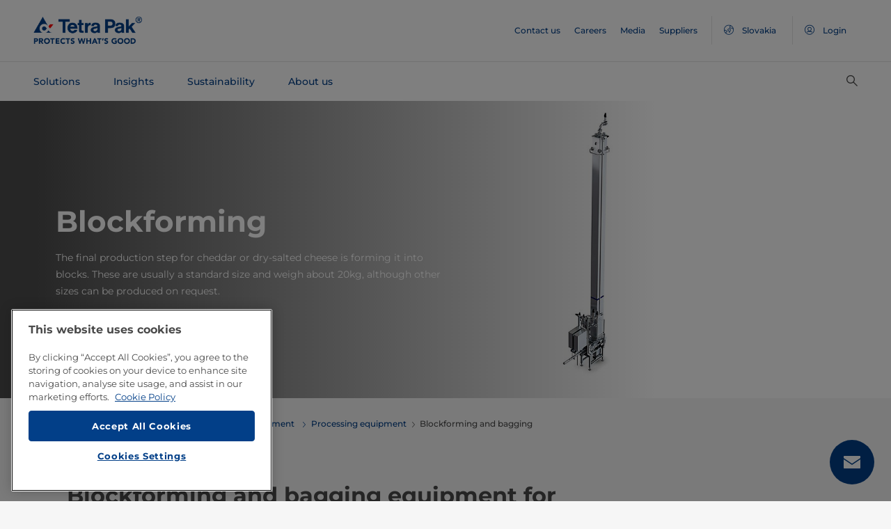

--- FILE ---
content_type: text/html;charset=utf-8
request_url: https://www.tetrapak.com/en-sk/solutions/integrated-solutions-equipment/processing-equipment/block-forming
body_size: 36741
content:
<!DOCTYPE HTML>
<html lang="en">
    
    
    <head>

  <meta http-equiv="Content-Type" content="text/html; charset=utf-8"/>

  <!-- When Online help meta valaues always will NoIndex and NoFollow -->
  
  <!-- When Public Web meta valaues based on the page properties -->
  
    
  
  <title>
    Blockforming and bagging | Tetra Pak Slovakia 
  </title>
  <link rel="icon" type="image/png" href="/content/dam/tetrapak/publicweb/favicon.png"/>
  <script type="text/javascript">
    var digitalData = {
  "pageinfo": {
    "channel": "solutions",
    "pageType": "public-web-landing-page-with-section-menu",
    "pageName": "pw:en:solutions:integrated-solutions-equipment:processing-equipment:block-forming",
    "siteSection1": "integrated-solutions-equipment",
    "siteSection2": "processing-equipment",
    "siteSection3": "block-forming",
    "siteSection4": "",
    "siteSection5": "",
    "siteCountry": "sk",
    "siteLanguage": "en",
    "pageCategories": "Processing,Technology area - Cheese,Blockforming,processing-equipment",
    "siteName": "publicweb",
    "event": "content-load"
  },
  "error": {
    "errorcode": "",
    "errortype": ""
  }
};
  </script>

  <link rel="preload" href="/apps/settings/wcm/designs/commons/clientlibs/global.publish/fonts/montserrat-v25-latin-regular.woff2" as="font" type="font/woff2" crossorigin/>
  <link rel="preload" href="/apps/settings/wcm/designs/commons/clientlibs/global.publish/fonts/montserrat-v25-latin-500.woff2" as="font" type="font/woff2" crossorigin/>
  <link rel="preload" href="/apps/settings/wcm/designs/commons/clientlibs/global.publish/fonts/montserrat-v25-latin-700.woff2" as="font" type="font/woff2" crossorigin/>

  <meta name="keywords" content="Processing,Technology area - Cheese,Blockforming,processing-equipment"/>
  <meta name="description" content="Looking for fast, effective blockforming? Our vacuum technique meets every need. After blockforming, we help with bag loading, vacuum sealing and cartoning."/>
  <meta name="template" content="public-web-landing-page-with-section-menu"/>
  <meta name="viewport" content="width=device-width, initial-scale=1, maximum-scale=1"/>
  <meta name="robots" content="index, follow"/>

  
  
  
  

  
  
    
      <link rel="canonical" href="https://www.tetrapak.com/en-sk/solutions/integrated-solutions-equipment/processing-equipment/block-forming"/>
    
    
      
        <link rel="alternate" hreflang="en-eg" href="https://www.tetrapak.com/en-eg/solutions/integrated-solutions-equipment/processing-equipment/block-forming"/>
      
        <link rel="alternate" hreflang="en-za" href="https://www.tetrapak.com/en-za/solutions/integrated-solutions-equipment/processing-equipment/block-forming"/>
      
        <link rel="alternate" hreflang="zh-cn" href="https://www.tetrapak.com/zh-cn/solutions/integrated-solutions-equipment/processing-equipment/block-forming"/>
      
        <link rel="alternate" hreflang="tr-tr" href="https://www.tetrapak.com/tr-tr/solutions/integrated-solutions-equipment/processing-equipment/block-forming"/>
      
        <link rel="alternate" hreflang="sv-se" href="https://www.tetrapak.com/sv-se/solutions/integrated-solutions-equipment/processing-equipment/block-forming"/>
      
        <link rel="alternate" hreflang="ja-jp" href="https://www.tetrapak.com/ja-jp/solutions/integrated-solutions-equipment/processing-equipment/block-forming"/>
      
        <link rel="alternate" hreflang="fr-ch" href="https://www.tetrapak.com/fr-ch/solutions/integrated-solutions-equipment/processing-equipment/block-forming"/>
      
        <link rel="alternate" hreflang="en-ca" href="https://www.tetrapak.com/en-ca/solutions/integrated-solutions-equipment/processing-equipment/block-forming"/>
      
        <link rel="alternate" hreflang="fr-ca" href="https://www.tetrapak.com/fr-ca/solutions/integrated-solutions-equipment/processing-equipment/block-forming"/>
      
        <link rel="alternate" hreflang="fr-dz" href="https://www.tetrapak.com/maghreb/solutions/integrated-solutions-equipment/processing-equipment/block-forming"/>
      
        <link rel="alternate" hreflang="fr-ly" href="https://www.tetrapak.com/maghreb/solutions/integrated-solutions-equipment/processing-equipment/block-forming"/>
      
        <link rel="alternate" hreflang="fr-mr" href="https://www.tetrapak.com/maghreb/solutions/integrated-solutions-equipment/processing-equipment/block-forming"/>
      
        <link rel="alternate" hreflang="fr-ma" href="https://www.tetrapak.com/maghreb/solutions/integrated-solutions-equipment/processing-equipment/block-forming"/>
      
        <link rel="alternate" hreflang="fr-tn" href="https://www.tetrapak.com/maghreb/solutions/integrated-solutions-equipment/processing-equipment/block-forming"/>
      
        <link rel="alternate" hreflang="fr-fr" href="https://www.tetrapak.com/fr-fr/solutions/integrated-solutions-equipment/processing-equipment/block-forming"/>
      
        <link rel="alternate" hreflang="fr-be" href="https://www.tetrapak.com/fr-be/solutions/integrated-solutions-equipment/processing-equipment/block-forming"/>
      
        <link rel="alternate" hreflang="es" href="https://www.tetrapak.com/es-cac/solutions/integrated-solutions-equipment/processing-equipment/block-forming"/>
      
        <link rel="alternate" hreflang="es-ar" href="https://www.tetrapak.com/es-ar/solutions/integrated-solutions-equipment/processing-equipment/block-forming"/>
      
        <link rel="alternate" hreflang="es-ve" href="https://www.tetrapak.com/es-ve/solutions/integrated-solutions-equipment/processing-equipment/block-forming"/>
      
        <link rel="alternate" hreflang="es-es" href="https://www.tetrapak.com/es-es/solutions/integrated-solutions-equipment/processing-equipment/block-forming"/>
      
        <link rel="alternate" hreflang="es-pe" href="https://www.tetrapak.com/es-pe/solutions/integrated-solutions-equipment/processing-equipment/block-forming"/>
      
        <link rel="alternate" hreflang="es-py" href="https://www.tetrapak.com/es-py/solutions/integrated-solutions-equipment/processing-equipment/block-forming"/>
      
        <link rel="alternate" hreflang="es-mx" href="https://www.tetrapak.com/es-mx/solutions/integrated-solutions-equipment/processing-equipment/block-forming"/>
      
        <link rel="alternate" hreflang="es-ec" href="https://www.tetrapak.com/es-ec/solutions/integrated-solutions-equipment/processing-equipment/block-forming"/>
      
        <link rel="alternate" hreflang="es-co" href="https://www.tetrapak.com/es-co/solutions/integrated-solutions-equipment/processing-equipment/block-forming"/>
      
        <link rel="alternate" hreflang="es-cl" href="https://www.tetrapak.com/es-cl/solutions/integrated-solutions-equipment/processing-equipment/block-forming"/>
      
        <link rel="alternate" hreflang="de-de" href="https://www.tetrapak.com/de/solutions/integrated-solutions-equipment/processing-equipment/block-forming"/>
      
        <link rel="alternate" hreflang="de-at" href="https://www.tetrapak.com/de/solutions/integrated-solutions-equipment/processing-equipment/block-forming"/>
      
        <link rel="alternate" hreflang="de-ch" href="https://www.tetrapak.com/de/solutions/integrated-solutions-equipment/processing-equipment/block-forming"/>
      
        <link rel="alternate" hreflang="it-it" href="https://www.tetrapak.com/it-it/solutions/integrated-solutions-equipment/processing-equipment/block-forming"/>
      
        <link rel="alternate" hreflang="pt-br" href="https://www.tetrapak.com/pt-br/solutions/integrated-solutions-equipment/processing-equipment/block-forming"/>
      
        <link rel="alternate" hreflang="pt-pt" href="https://www.tetrapak.com/pt-pt/solutions/integrated-solutions-equipment/processing-equipment/block-forming"/>
      
        <link rel="alternate" hreflang="en-vn" href="https://www.tetrapak.com/en-vn/solutions/integrated-solutions-equipment/processing-equipment/block-forming"/>
      
        <link rel="alternate" hreflang="en-us" href="https://www.tetrapak.com/en-us/solutions/integrated-solutions-equipment/processing-equipment/block-forming"/>
      
        <link rel="alternate" hreflang="en-th" href="https://www.tetrapak.com/en-th/solutions/integrated-solutions-equipment/processing-equipment/block-forming"/>
      
        <link rel="alternate" hreflang="en-tw" href="https://www.tetrapak.com/en-tw/solutions/integrated-solutions-equipment/processing-equipment/block-forming"/>
      
        <link rel="alternate" hreflang="en-kr" href="https://www.tetrapak.com/en-kr/solutions/integrated-solutions-equipment/processing-equipment/block-forming"/>
      
        <link rel="alternate" hreflang="en-sk" href="https://www.tetrapak.com/en-sk/solutions/integrated-solutions-equipment/processing-equipment/block-forming"/>
      
        <link rel="alternate" hreflang="en-sg" href="https://www.tetrapak.com/en-sg/solutions/integrated-solutions-equipment/processing-equipment/block-forming"/>
      
        <link rel="alternate" hreflang="en-rs" href="https://www.tetrapak.com/en-rs/solutions/integrated-solutions-equipment/processing-equipment/block-forming"/>
      
        <link rel="alternate" hreflang="en-sa" href="https://www.tetrapak.com/en-sa/solutions/integrated-solutions-equipment/processing-equipment/block-forming"/>
      
        <link rel="alternate" hreflang="en-ro" href="https://www.tetrapak.com/en-ro/solutions/integrated-solutions-equipment/processing-equipment/block-forming"/>
      
        <link rel="alternate" hreflang="en-pl" href="https://www.tetrapak.com/en-pl/solutions/integrated-solutions-equipment/processing-equipment/block-forming"/>
      
        <link rel="alternate" hreflang="en-ph" href="https://www.tetrapak.com/en-ph/solutions/integrated-solutions-equipment/processing-equipment/block-forming"/>
      
        <link rel="alternate" hreflang="en-pk" href="https://www.tetrapak.com/en-pk/solutions/integrated-solutions-equipment/processing-equipment/block-forming"/>
      
        <link rel="alternate" hreflang="en-no" href="https://www.tetrapak.com/en-no/solutions/integrated-solutions-equipment/processing-equipment/block-forming"/>
      
        <link rel="alternate" hreflang="en-nl" href="https://www.tetrapak.com/en-nl/solutions/integrated-solutions-equipment/processing-equipment/block-forming"/>
      
        <link rel="alternate" hreflang="en-my" href="https://www.tetrapak.com/en-my/solutions/integrated-solutions-equipment/processing-equipment/block-forming"/>
      
        <link rel="alternate" hreflang="en-lv" href="https://www.tetrapak.com/en-lv/solutions/integrated-solutions-equipment/processing-equipment/block-forming"/>
      
        <link rel="alternate" hreflang="en-ie" href="https://www.tetrapak.com/en-ie/solutions/integrated-solutions-equipment/processing-equipment/block-forming"/>
      
        <link rel="alternate" hreflang="en-id" href="https://www.tetrapak.com/en-id/solutions/integrated-solutions-equipment/processing-equipment/block-forming"/>
      
        <link rel="alternate" hreflang="en-in" href="https://www.tetrapak.com/en-in/solutions/integrated-solutions-equipment/processing-equipment/block-forming"/>
      
        <link rel="alternate" hreflang="en-hu" href="https://www.tetrapak.com/en-hu/solutions/integrated-solutions-equipment/processing-equipment/block-forming"/>
      
        <link rel="alternate" hreflang="en-gr" href="https://www.tetrapak.com/en-gr/solutions/integrated-solutions-equipment/processing-equipment/block-forming"/>
      
        <link rel="alternate" hreflang="en-fi" href="https://www.tetrapak.com/en-fi/solutions/integrated-solutions-equipment/processing-equipment/block-forming"/>
      
        <link rel="alternate" hreflang="en-cz" href="https://www.tetrapak.com/en-cz/solutions/integrated-solutions-equipment/processing-equipment/block-forming"/>
      
        <link rel="alternate" hreflang="en-hr" href="https://www.tetrapak.com/en-hr/solutions/integrated-solutions-equipment/processing-equipment/block-forming"/>
      
        <link rel="alternate" hreflang="en-au" href="https://www.tetrapak.com/en-anz/solutions/integrated-solutions-equipment/processing-equipment/block-forming"/>
      
        <link rel="alternate" hreflang="en-nz" href="https://www.tetrapak.com/en-anz/solutions/integrated-solutions-equipment/processing-equipment/block-forming"/>
      
        <link rel="alternate" hreflang="en" href="https://www.tetrapak.com/solutions/integrated-solutions-equipment/processing-equipment/block-forming"/>
      
        <link rel="alternate" hreflang="en-gb" href="https://www.tetrapak.com/en-gb/solutions/integrated-solutions-equipment/processing-equipment/block-forming"/>
      
        <link rel="alternate" hreflang="en-ua" href="https://www.tetrapak.com/en-ua/solutions/integrated-solutions-equipment/processing-equipment/block-forming"/>
      
    
  
  

  <meta property="og:title" content="Blockforming and bagging"/>
  <meta property="og:description" content="Looking for fast, effective blockforming? Our vacuum technique meets every need. After blockforming, we help with bag loading, vacuum sealing and cartoning."/>
  <meta property="og:type" content="website"/>
  <meta property="og:url" content="https://www.tetrapak.com/en-sk/solutions/integrated-solutions-equipment/processing-equipment/block-forming"/>
  <meta name="twitter:description" content="Looking for fast, effective blockforming? Our vacuum technique meets every need. After blockforming, we help with bag loading, vacuum sealing and cartoning."/>
  <meta name="twitter:title" content="Blockforming and bagging"/>
  <meta name="twitter:site" content="@tetrapak"/>
  <meta name="twitter:card" content="summary"/>

  
    <meta property="og:image" content="https://s7g10.scene7.com/is/image/tetrapak/blockformer-system-6-thumbnail?wid=600&amp;hei=338&amp;fmt=jpg&amp;resMode=sharp2&amp;qlt=85,0&amp;op_usm=1.75,0.3,2,0"/>
    <meta name="twitter:image" content="https://s7g10.scene7.com/is/image/tetrapak/blockformer-system-6-thumbnail?wid=600&amp;hei=338&amp;fmt=jpg&amp;resMode=sharp2&amp;qlt=85,0&amp;op_usm=1.75,0.3,2,0"/>
  
  
    <script>
      window.dataLayer = window.dataLayer || [];
      function gtag() { dataLayer.push(arguments); }
      gtag('js', new Date());
      gtag('consent', 'default', {
        'ad_storage': 'denied',
        'analytics_storage': 'denied',
        'ad_user_data': 'denied',
        'ad_personalization': 'denied',
        'personalization_storage': 'denied',
        'functionality_storage': 'denied',
        'security_storage': 'granted',
        'wait_for_update': 500
      });
    </script>
  
  <script src="https://cdn.cookielaw.org/scripttemplates/otSDKStub.js" data-document-language="true" type="text/javascript" charset="UTF-8" data-domain-script="268df474-520d-4ad7-8453-cd5ddcd602b9"></script>
  <script type="text/javascript">
    function OptanonWrapper() { }
  </script>

  
    <script src="https://assets.adobedtm.com/fb067398ac89/83d7169a6620/launch-EN0d78cb162d36485d830065378e34eaa9.min.js" async></script>
  

  
  
  

  
    
    
<link rel="stylesheet" href="/apps/settings/wcm/designs/publicweb/clientlibs/vendor.publish.min.5ad91c1f40be17ed48f63392bcd37141.css" type="text/css">



    
    



    
    
<link rel="stylesheet" href="/etc.clientlibs/tetrapak-core/clientlibs/clientlib-dependencies.min.5e7e8ed4f0ce288c6d8df635e1ddd115.css" type="text/css">
<link rel="stylesheet" href="/etc.clientlibs/tetrapak-core/clientlibs/clientlib-site.min.24dfa6985cc529ad854f787aa1a0591d.css" type="text/css">



    
    
<link rel="stylesheet" href="/apps/settings/wcm/designs/publicweb/clientlibs/default.en.publish.min.840f269418874daa620eccccf94d0ad7.css" type="text/css">



   
    
<link rel="stylesheet" href="/apps/settings/wcm/designs/commons/clientlibs/pw.icons.publish.min.ec3c242f96a1af5a2745a2cd0be102ce.css" type="text/css">



    
    




  
    
    

    

    
    
    

  
</head>
    <body>
        <div>
  
    <header class="tp-pw-headerv2 js-tp-pw-headerv2 font-fixing " data-module="Headerv2">
        <div class="tp-pw-headerv2__backdrop hidden"></div>
        <nav class="tp-pw-headerv2__container">
            <div class="tp-container main-navigation__skip-nav-link-container">
                <a class="main-navigation__skip-nav-link skip-link skip-link-focusable
                    tpatom-link tpatom-link--primary js-skip-to-content" href="#skip-main-content-anchor" id="skip-nav-anchor" tabindex="0" data-lid="skip-to-content" data-link-name="Skip To Main Content">
                    <div class="main-navigation__skip-nav-link" target="_self" tabindex="-1">
                        <span>Skip To Main Content</span>
                    </div>
                </a>
            </div>
            <div class="tp-pw-headerv2-first-row">
                <div class="tp-container first-row-nav">
                    <div class="tp-pw-headerv2-logo">
                        <a class="js-pw-headerv2-logo__link" href="https://www.tetrapak.com/en-sk">
                            
                            <img src="/content/dam/tetrapak/publicweb/logo/en/tetra-pak-two-liner.png" alt="Global Slovakia"/>
                        </a>
                    </div>
                    <div class="tp-pw-headerv2-secondary-navigation tp-pw-header-menu-analytics">
                        
                            <a href="https://www.tetrapak.com/en-sk/contact-us" target="_self">
                                Contact us
                            </a>
                        
                            <a href="https://www.tetrapak.com/en-sk/about-tetra-pak/careers" target="_self">
                                Careers
                            </a>
                        
                            <a href="https://www.tetrapak.com/en-sk/about-tetra-pak/news-and-events/newsroom" target="_self">
                                Media
                            </a>
                        
                            <a href="https://www.tetrapak.com/en-sk/suppliers" target="_self">
                                Suppliers
                            </a>
                        
                        
                            
                                <a class="tp-pw-headerv2-market-selector js-header__selected-lang-pw" data-language="English" data-link-section="Header Navigation" data-link-name="market locator " href="#">
                                    <span>
                                        <i auto_locator="countrySelectorIcon" class="icon-Globe_hallow-pw"></i> <span class="tp-pw-headerv2-market-selector__text">Slovakia</span>
                                        <span class="tp-pw-headerv2-market-selector__text"></span>
                                    </span>
                                </a>
                            
                        
                        
                            <a class="tp-pw-headerv2-login-selector" target="_self" href="https://www.tetrapak.com/en-sk/my-tetra-pak" data-link-section="Header Navigation" data-link-name="login_My tetrapak">
                                <span>
                                    <i class="icon-Avatar"></i>
                                    <span class="tp-pw-headerv2-login-selector__text">Login</span>
                                </span>
                            </a>
                        
                    </div>
                    <div class="tp-pw-headerv2-mobile-secondary-navigation">
                        <div class="tp-pw-headerv2-search-wrapper">
                            
                                <button type="button" class="tp-pw-headerv2-search-box-toggle icon-Search_v3-pw" data-link-section="Header Navigation" data-link-name="Internal Search icon" aria-controls="searchbarWrapper" aria-label="Search" aria-expanded="false">
                                </button>
                            
                        </div>
                        <button type="button" class="submenu-mobile-icon submenu-mobile-hamburger-icon js-submenu-mobile-icon icon-Burgerv3_pw" aria-label="Main Menu" aria-expanded="false">
                        </button>

                    </div>
                </div>
            </div>
            <div class="tp-pw-headerv2-second-row tp-container">
                <div class="tp-pw-headerv2-main-navigation">
                    
                        <a class="js-tp-pw-headerv2-main-navigation-link js-megamenulink-0" data-megamenu-target="tp-pw-heaverv2_main-navs--subnavs0" target="_blank" id="tp-pw-headerv2_main-nav--0" aria-controls="tp-pw-heaverv2_main-navs--subnavs0" role="tab" aria-expanded="false" tabindex="0">
                            Solutions
                        </a>
                    
                        <a class="js-tp-pw-headerv2-main-navigation-link js-megamenulink-1" data-megamenu-target="tp-pw-heaverv2_main-navs--subnavs1" target="_blank" id="tp-pw-headerv2_main-nav--1" aria-controls="tp-pw-heaverv2_main-navs--subnavs1" role="tab" aria-expanded="false" tabindex="0">
                            Insights
                        </a>
                    
                        <a class="js-tp-pw-headerv2-main-navigation-link js-megamenulink-2" data-megamenu-target="tp-pw-heaverv2_main-navs--subnavs2" target="_blank" id="tp-pw-headerv2_main-nav--2" aria-controls="tp-pw-heaverv2_main-navs--subnavs2" role="tab" aria-expanded="false" tabindex="0">
                            Sustainability
                        </a>
                    
                        <a class="js-tp-pw-headerv2-main-navigation-link js-megamenulink-3" data-megamenu-target="tp-pw-heaverv2_main-navs--subnavs3" target="_blank" id="tp-pw-headerv2_main-nav--3" aria-controls="tp-pw-heaverv2_main-navs--subnavs3" role="tab" aria-expanded="false" tabindex="0">
                            About us
                        </a>
                    
                    <div class="tp-pw-headerv2-submenu-wrapper">
                        <i class="js-submenu-icon icon-Overflow_pw"></i>
                        <div class="tp-pw-headerv2-submenu">
                        </div>
                    </div>
                </div>
                <div class="tp-pw-headerv2-search-wrapper">
                    
                        <button type="button" class="tp-pw-headerv2-search-box-toggle icon-Search_v3-pw" data-link-section="Header Navigation" data-link-name="Internal Search icon" aria-controls="searchbarWrapper" aria-label="Search" aria-expanded="false">
                        </button>
                    
                </div>
            </div>
            <div class="tp-container main-navigation__skip-nav-link-container">
                <div id="main-navigation__skip-nav-target-container">
                    <a class="main-navigation__skip-nav-link  skip-link skip-link-focusable tpatom-link tpatom-link--primary js-skip-to-nav" href="#skip-nav-anchor" id="skip-main-content-anchor" tabindex="0" data-lid="skip-to-main-navigation" data-link-name="Skip To Navigation">
                        <div class="main-navigation__skip-nav-link" target="_self" tabindex="-1" data-fe-id="Button">
                            <span>
                                <span>
                                    Skip To Navigation
                                </span>
                            </span>
                        </div>
                    </a>
                </div>
            </div>
        </nav>
        <div class="tp-pw-headerv2-mobile-secondary-navigation-menu">
            <div class="primary-link-container">
                
                    <div class="tp-pw-anchor-container-primary">
                        <a target="_blank" class="js-megamenulink-0 js-click-menu-link justify-content-between primary-link">
                            <span>Solutions</span>
                            <i class="icon-Arrow_Right_pw"></i>
                        </a>
                    </div>
                
                    <div class="tp-pw-anchor-container-primary">
                        <a target="_blank" class="js-megamenulink-1 js-click-menu-link justify-content-between primary-link">
                            <span>Insights</span>
                            <i class="icon-Arrow_Right_pw"></i>
                        </a>
                    </div>
                
                    <div class="tp-pw-anchor-container-primary">
                        <a target="_blank" class="js-megamenulink-2 js-click-menu-link justify-content-between primary-link">
                            <span>Sustainability</span>
                            <i class="icon-Arrow_Right_pw"></i>
                        </a>
                    </div>
                
                    <div class="tp-pw-anchor-container-primary">
                        <a target="_blank" class="js-megamenulink-3 js-click-menu-link justify-content-between primary-link">
                            <span>About us</span>
                            <i class="icon-Arrow_Right_pw"></i>
                        </a>
                    </div>
                
            </div>
            <div class="secondary-link-container">
                
                    <div class="tp-pw-anchor-container-secondary tp-pw-header-menu-analytics">
                        <a href="https://www.tetrapak.com/en-sk/contact-us" target="_self" class="secondary-link">
                            Contact us
                        </a>
                    </div>
                
                    <div class="tp-pw-anchor-container-secondary tp-pw-header-menu-analytics">
                        <a href="https://www.tetrapak.com/en-sk/about-tetra-pak/careers" target="_self" class="secondary-link">
                            Careers
                        </a>
                    </div>
                
                    <div class="tp-pw-anchor-container-secondary tp-pw-header-menu-analytics">
                        <a href="https://www.tetrapak.com/en-sk/about-tetra-pak/news-and-events/newsroom" target="_self" class="secondary-link">
                            Media
                        </a>
                    </div>
                
                    <div class="tp-pw-anchor-container-secondary tp-pw-header-menu-analytics">
                        <a href="https://www.tetrapak.com/en-sk/suppliers" target="_self" class="secondary-link">
                            Suppliers
                        </a>
                    </div>
                
            </div>
            
                
                    <div class="tp-pw-headerv2-selector-container">
                        <a class="tp-pw-headerv2-market-selector js-header__selected-lang-pw" data-language="English" data-link-section="Header Navigation" data-link-name="market locator" href="#">
                            <span>
                                <i auto_locator="countrySelectorIcon" class="icon-Globe_hallow-pw"></i>Slovakia
                                
                            </span>
                        </a>
                    </div>
                
            
            
                <div class="tp-pw-headerv2-selector-container tp-pw-header-menu-analytics">
                    <a class="tp-pw-headerv2-login-selector" target="_self" href="https://www.tetrapak.com/en-sk/my-tetra-pak" data-link-section="Header Navigation" data-link-name="login_My tetrapak">
                        <span>
                            <i class="icon-Avatar"></i>Login
                        </span>
                    </a>
                </div>
            
        </div>
    </header>

    <!-- Desktop Navigation | old code -->
    <div class="tp-pw-headerv2_main--navigation">
        
            
                <div class="tp-pw-headerv2-megamenu js-megemenu-click js-megamenu-0 hidden" id="tp-pw-heaverv2_main-navs--subnavs0" aria-labelledby="tp-pw-headerv2_main-nav--0" tabindex="0" role="tabpanel"><div class="xfpage page basicpage">



<div class="aem-Grid aem-Grid--12 aem-Grid--default--12 ">
    
    <div class="responsivegrid aem-GridColumn aem-GridColumn--default--12">


<div class="aem-Grid aem-Grid--12 aem-Grid--default--12 ">
    
    <div class="megamenuconfigv2 aem-GridColumn aem-GridColumn--default--12">
    <div data-module="MegaMenuConfigV2" class="tp-pw-megamenuconfigv2" data-model-json-path="/content/experience-fragments/publicweb/en/Solutions/master1/jcr:content/root/responsivegrid/megamenuconfigv2.mobilemegamenu.sk.json">
        <div>
    <div data-module="MegaMenuColumn" class="tp-pw-megamenucolumn white-bg">
        
            <div class="tp-pw-megamenucolumn__item--heading_copy">
                


    <div data-module="MegaMenuHeading" class="tp-pw-megamenuheading">
        
            <a class="tp-pw-megamenu__analytics" href="https://www.tetrapak.com/en-sk/solutions">
                <h2>Solutions</h2>
            </a>
        
        
    </div>


            </div>
        
            <div class="tp-pw-megamenucolumn__item--subheading_copy">
                


    <div data-module="MegaMenuSubheading" class="tp-pw-megamenusubheading">
        
            <a class="tp-pw-megamenu__analytics" href="https://www.tetrapak.com/en-sk/solutions/categories">
                <h3>Categories</h3>
                <i class="icon-Chevron_Right_pw tp_icon"></i>
            </a>
        
        
    </div>


            </div>
        
            <div class="tp-pw-megamenucolumn__item--navigationlinks_copy">
                


    <div data-module="MegaMenuNavigationLinks" class="tp-pw-megamenunavigationlinks">
        
            <div class="tp-pw-megamenunavigationlinks__item">
                <a class="tp-pw-megamenu__analytics" data-link-name="Dairy" href="https://www.tetrapak.com/en-sk/solutions/categories/dairy">
                <i class="icon-Dairy_cow_pw"></i>

                 <span class="tp-pw-megamenunavigationlinks__item--text">   Dairy</span>
                </a>
                 
            </div>
        
            <div class="tp-pw-megamenunavigationlinks__item">
                <a class="tp-pw-megamenu__analytics" data-link-name="Cheese" href="https://www.tetrapak.com/en-sk/solutions/categories/cheese-whey">
                <i class="icon-Cheese_icon_pw"></i>

                 <span class="tp-pw-megamenunavigationlinks__item--text">   Cheese</span>
                </a>
                 
            </div>
        
            <div class="tp-pw-megamenunavigationlinks__item">
                <a class="tp-pw-megamenu__analytics" data-link-name="Food" href="https://www.tetrapak.com/en-sk/solutions/categories/food">
                <i class="icon-Food_icon_pw"></i>

                 <span class="tp-pw-megamenunavigationlinks__item--text">   Food</span>
                </a>
                 
            </div>
        
            <div class="tp-pw-megamenunavigationlinks__item">
                <a class="tp-pw-megamenu__analytics" data-link-name="Juice, Nectar &amp; Still drinks " href="https://www.tetrapak.com/en-sk/solutions/categories/juice-nectar-and-still-drinks">
                <i class="icon-Beverages_icon_pw"></i>

                 <span class="tp-pw-megamenunavigationlinks__item--text">   Juice, Nectar &amp; Still drinks </span>
                </a>
                 
            </div>
        
            <div class="tp-pw-megamenunavigationlinks__item">
                <a class="tp-pw-megamenu__analytics" data-link-name="Plant-based products" href="https://www.tetrapak.com/en-sk/solutions/categories/plant-based">
                <i class="icon-Plant_pw"></i>

                 <span class="tp-pw-megamenunavigationlinks__item--text">   Plant-based products</span>
                </a>
                 
            </div>
        
            <div class="tp-pw-megamenunavigationlinks__item">
                <a class="tp-pw-megamenu__analytics" data-link-name="Powder" href="https://www.tetrapak.com/en-sk/solutions/categories/powder">
                <i class="icon-Powder_pw"></i>

                 <span class="tp-pw-megamenunavigationlinks__item--text">   Powder</span>
                </a>
                 
            </div>
        
            <div class="tp-pw-megamenunavigationlinks__item">
                <a class="tp-pw-megamenu__analytics" data-link-name="Ice cream" href="https://www.tetrapak.com/en-sk/solutions/categories/ice-cream">
                <i class="icon-Icecream_icon_pw"></i>

                 <span class="tp-pw-megamenunavigationlinks__item--text">   Ice cream</span>
                </a>
                 
            </div>
        
            <div class="tp-pw-megamenunavigationlinks__item">
                <a class="tp-pw-megamenu__analytics" data-link-name="New Food" href="https://www.tetrapak.com/en-sk/solutions/categories/new-food">
                <i class="icon-Food_icon_pw"></i>

                 <span class="tp-pw-megamenunavigationlinks__item--text">   New Food</span>
                </a>
                 
            </div>
        
            <div class="tp-pw-megamenunavigationlinks__item">
                <a class="tp-pw-megamenu__analytics" data-link-name="Other beverages " href="https://www.tetrapak.com/en-sk/solutions/categories/other-beverages">
                <i class="icon-Beverages_icon_pw"></i>

                 <span class="tp-pw-megamenunavigationlinks__item--text">   Other beverages </span>
                </a>
                 
            </div>
        
            <div class="tp-pw-megamenunavigationlinks__item">
                <a class="tp-pw-megamenu__analytics" data-link-name="Food supplement and nutrition" href="https://www.tetrapak.com/en-sk/solutions/categories/food-supplement-and-nutrition">
                <i class="icon-Food_suplement_pw"></i>

                 <span class="tp-pw-megamenunavigationlinks__item--text">   Food supplement and nutrition</span>
                </a>
                 
            </div>
        
    </div>

            </div>
        
        
    </div>

</div>
        <div>
    <div data-module="MegaMenuColumn" class="tp-pw-megamenucolumn grey-bg">
        
            <div class="tp-pw-megamenucolumn__item--subheading_copy_copy">
                


    <div data-module="MegaMenuSubheading" class="tp-pw-megamenusubheading">
        
            <a class="tp-pw-megamenu__analytics" href="https://www.tetrapak.com/en-sk/solutions/packaging">
                <h3>Packaging</h3>
                <i class="icon-Chevron_Right_pw tp_icon"></i>
            </a>
        
        
    </div>


            </div>
        
            <div class="tp-pw-megamenucolumn__item--navigationlinks_copy">
                


    <div data-module="MegaMenuNavigationLinks" class="tp-pw-megamenunavigationlinks">
        
            <div class="tp-pw-megamenunavigationlinks__item">
                <a class="tp-pw-megamenu__analytics" data-link-name="Packages" href="https://www.tetrapak.com/en-sk/solutions/packaging/packages">
                

                 <span class="tp-pw-megamenunavigationlinks__item--text">   Packages</span>
                </a>
                 
            </div>
        
            <div class="tp-pw-megamenunavigationlinks__item">
                <a class="tp-pw-megamenu__analytics" data-link-name="Materials" href="https://www.tetrapak.com/en-sk/solutions/packaging/packaging-material">
                

                 <span class="tp-pw-megamenunavigationlinks__item--text">   Materials</span>
                </a>
                 
            </div>
        
            <div class="tp-pw-megamenunavigationlinks__item">
                <a class="tp-pw-megamenu__analytics" data-link-name="Openings " href="https://www.tetrapak.com/en-sk/solutions/packaging/openings-and-closures">
                

                 <span class="tp-pw-megamenunavigationlinks__item--text">   Openings </span>
                </a>
                 
            </div>
        
            <div class="tp-pw-megamenunavigationlinks__item">
                <a class="tp-pw-megamenu__analytics" data-link-name="Differentiation " href="https://www.tetrapak.com/en-sk/solutions/packaging/differentiate">
                

                 <span class="tp-pw-megamenunavigationlinks__item--text">   Differentiation </span>
                </a>
                 
            </div>
        
    </div>

            </div>
        
            <div class="tp-pw-megamenucolumn__item--description_copy">
                
 
 
    <div data-module="MegaMenuDescription" class="tp-pw-megamenudescription">
        
    </div>

 
            </div>
        
            <div class="tp-pw-megamenucolumn__item--subheading_copy_copy_635788676">
                


    <div data-module="MegaMenuSubheading" class="tp-pw-megamenusubheading">
        
            <a class="tp-pw-megamenu__analytics" href="https://www.tetrapak.com/en-sk/solutions/product-innovation">
                <h3>Product Innovation </h3>
                <i class="icon-Chevron_Right_pw tp_icon"></i>
            </a>
        
        
    </div>


            </div>
        
            <div class="tp-pw-megamenucolumn__item--navigationlinks_copy_1607888153">
                


    <div data-module="MegaMenuNavigationLinks" class="tp-pw-megamenunavigationlinks">
        
            <div class="tp-pw-megamenunavigationlinks__item">
                <a class="tp-pw-megamenu__analytics" data-link-name="From idea to market " href="https://www.tetrapak.com/en-sk/solutions/product-innovation/from-idea-to-market">
                

                 <span class="tp-pw-megamenunavigationlinks__item--text">   From idea to market </span>
                </a>
                 
            </div>
        
            <div class="tp-pw-megamenunavigationlinks__item">
                <a class="tp-pw-megamenu__analytics" data-link-name="Product development centres" href="https://www.tetrapak.com/en-sk/solutions/product-innovation/product-development-centres">
                

                 <span class="tp-pw-megamenunavigationlinks__item--text">   Product development centres</span>
                </a>
                 
            </div>
        
            <div class="tp-pw-megamenunavigationlinks__item">
                <a class="tp-pw-megamenu__analytics" data-link-name="Food development centre" href="https://www.tetrapak.com/en-sk/solutions/product-innovation/food-development-centres">
                

                 <span class="tp-pw-megamenunavigationlinks__item--text">   Food development centre</span>
                </a>
                 
            </div>
        
    </div>

            </div>
        
        
    </div>

</div>
        
        
            <div>
    <div data-module="MegaMenuColumn" class="tp-pw-megamenucolumn grey-bg">
        
            <div class="tp-pw-megamenucolumn__item--subheading_copy_copy">
                


    <div data-module="MegaMenuSubheading" class="tp-pw-megamenusubheading">
        
            <a class="tp-pw-megamenu__analytics" href="https://www.tetrapak.com/en-sk/solutions/integrated-solutions-equipment">
                <h3>Integrated solutions &amp; equipment </h3>
                <i class="icon-Chevron_Right_pw tp_icon"></i>
            </a>
        
        
    </div>


            </div>
        
            <div class="tp-pw-megamenucolumn__item--navigationlinks_copy">
                


    <div data-module="MegaMenuNavigationLinks" class="tp-pw-megamenunavigationlinks">
        
            <div class="tp-pw-megamenunavigationlinks__item">
                <a class="tp-pw-megamenu__analytics" data-link-name="Build plants" href="https://www.tetrapak.com/en-sk/solutions/integrated-solutions-equipment/design-and-build-plants">
                

                 <span class="tp-pw-megamenunavigationlinks__item--text">   Build plants</span>
                </a>
                 
            </div>
        
            <div class="tp-pw-megamenunavigationlinks__item">
                <a class="tp-pw-megamenu__analytics" data-link-name="Processing equipment " href="https://www.tetrapak.com/en-sk/solutions/integrated-solutions-equipment/processing-equipment">
                

                 <span class="tp-pw-megamenunavigationlinks__item--text">   Processing equipment </span>
                </a>
                 
            </div>
        
            <div class="tp-pw-megamenunavigationlinks__item">
                <a class="tp-pw-megamenu__analytics" data-link-name="Filling machines " href="https://www.tetrapak.com/en-sk/solutions/integrated-solutions-equipment/filling-machines">
                

                 <span class="tp-pw-megamenunavigationlinks__item--text">   Filling machines </span>
                </a>
                 
            </div>
        
            <div class="tp-pw-megamenunavigationlinks__item">
                <a class="tp-pw-megamenu__analytics" data-link-name="Downstream equipment " href="https://www.tetrapak.com/en-sk/solutions/integrated-solutions-equipment/downstream-equipment">
                

                 <span class="tp-pw-megamenunavigationlinks__item--text">   Downstream equipment </span>
                </a>
                 
            </div>
        
            <div class="tp-pw-megamenunavigationlinks__item">
                <a class="tp-pw-megamenu__analytics" data-link-name="Integrated lines " href="https://www.tetrapak.com/en-sk/solutions/integrated-solutions-equipment/integrated-lines">
                

                 <span class="tp-pw-megamenunavigationlinks__item--text">   Integrated lines </span>
                </a>
                 
            </div>
        
            <div class="tp-pw-megamenunavigationlinks__item">
                <a class="tp-pw-megamenu__analytics" data-link-name="Factory sustainable solutions" href="https://www.tetrapak.com/en-sk/solutions/integrated-solutions-equipment/factory-sustainable-solutions">
                

                 <span class="tp-pw-megamenunavigationlinks__item--text">   Factory sustainable solutions</span>
                </a>
                 
            </div>
        
    </div>

            </div>
        
            <div class="tp-pw-megamenucolumn__item--description_copy">
                
 
 
    <div data-module="MegaMenuDescription" class="tp-pw-megamenudescription">
        
    </div>

 
            </div>
        
            <div class="tp-pw-megamenucolumn__item--subheading_copy_copy_480841828">
                


    <div data-module="MegaMenuSubheading" class="tp-pw-megamenusubheading">
        
            <a class="tp-pw-megamenu__analytics" href="https://www.tetrapak.com/en-sk/solutions/automation">
                <h3>Automation &amp; Digitalisation</h3>
                <i class="icon-Chevron_Right_pw tp_icon"></i>
            </a>
        
        
    </div>


            </div>
        
            <div class="tp-pw-megamenucolumn__item--navigationlinks_copy_262119112">
                


    <div data-module="MegaMenuNavigationLinks" class="tp-pw-megamenunavigationlinks">
        
            <div class="tp-pw-megamenunavigationlinks__item">
                <a class="tp-pw-megamenu__analytics" data-link-name="Tetra Pak Factory OS" href="https://www.tetrapak.com/en-sk/solutions/automation/tetra-pak-factory-os">
                

                 <span class="tp-pw-megamenunavigationlinks__item--text">   Tetra Pak Factory OS</span>
                </a>
                 
            </div>
        
            <div class="tp-pw-megamenunavigationlinks__item">
                <a class="tp-pw-megamenu__analytics" data-link-name="Connected packaging " href="https://www.tetrapak.com/en-sk/solutions/automation/connected-package">
                

                 <span class="tp-pw-megamenunavigationlinks__item--text">   Connected packaging </span>
                </a>
                 
            </div>
        
    </div>

            </div>
        
        
    </div>

</div>
            <div>
    <div data-module="MegaMenuColumn" class="tp-pw-megamenucolumn grey-bg">
        
            <div class="tp-pw-megamenucolumn__item--subheading_copy_copy">
                


    <div data-module="MegaMenuSubheading" class="tp-pw-megamenusubheading">
        
            <a class="tp-pw-megamenu__analytics" href="https://www.tetrapak.com/en-sk/solutions/services">
                <h3>Services </h3>
                <i class="icon-Chevron_Right_pw tp_icon"></i>
            </a>
        
        
    </div>


            </div>
        
            <div class="tp-pw-megamenucolumn__item--navigationlinks_copy">
                


    <div data-module="MegaMenuNavigationLinks" class="tp-pw-megamenunavigationlinks">
        
            <div class="tp-pw-megamenunavigationlinks__item">
                <a class="tp-pw-megamenu__analytics" data-link-name="Service offerings " href="https://www.tetrapak.com/en-sk/solutions/services/service-offerings">
                

                 <span class="tp-pw-megamenunavigationlinks__item--text">   Service offerings </span>
                </a>
                 
            </div>
        
            <div class="tp-pw-megamenunavigationlinks__item">
                <a class="tp-pw-megamenu__analytics" data-link-name="Service agreements " href="https://www.tetrapak.com/en-sk/solutions/services/services-agreements">
                

                 <span class="tp-pw-megamenunavigationlinks__item--text">   Service agreements </span>
                </a>
                 
            </div>
        
    </div>

            </div>
        
            <div class="tp-pw-megamenucolumn__item--description_copy_cop">
                
 
 
    <div data-module="MegaMenuDescription" class="tp-pw-megamenudescription">
        
    </div>

 
            </div>
        
            <div class="tp-pw-megamenucolumn__item--subheading_copy_copy_1383278703">
                


    <div data-module="MegaMenuSubheading" class="tp-pw-megamenusubheading">
        
            <a class="tp-pw-megamenu__analytics" href="https://www.tetrapak.com/en-sk/solutions/rethinkingresources">
                <h3>Rethinking resources</h3>
                <i class="icon-Chevron_Right_pw tp_icon"></i>
            </a>
        
        
    </div>


            </div>
        
            <div class="tp-pw-megamenucolumn__item--navigationlinks_copy_36878375">
                


    <div data-module="MegaMenuNavigationLinks" class="tp-pw-megamenunavigationlinks">
        
            <div class="tp-pw-megamenunavigationlinks__item">
                <a class="tp-pw-megamenu__analytics" data-link-name="Energy" href="https://www.tetrapak.com/en-sk/solutions/rethinkingresources/energy">
                

                 <span class="tp-pw-megamenunavigationlinks__item--text">   Energy</span>
                </a>
                 
            </div>
        
            <div class="tp-pw-megamenunavigationlinks__item">
                <a class="tp-pw-megamenu__analytics" data-link-name="Water" href="https://www.tetrapak.com/en-sk/solutions/rethinkingresources/water">
                

                 <span class="tp-pw-megamenunavigationlinks__item--text">   Water</span>
                </a>
                 
            </div>
        
            <div class="tp-pw-megamenunavigationlinks__item">
                <a class="tp-pw-megamenu__analytics" data-link-name="Waste" href="https://www.tetrapak.com/en-sk/solutions/rethinkingresources/waste">
                

                 <span class="tp-pw-megamenunavigationlinks__item--text">   Waste</span>
                </a>
                 
            </div>
        
    </div>

            </div>
        
        
    </div>

</div>
        
    </div>

</div>

    
</div>
</div>

    
</div>
</div>
</div>
            
            
        
            
                <div class="tp-pw-headerv2-megamenu js-megemenu-click js-megamenu-1 hidden" id="tp-pw-heaverv2_main-navs--subnavs1" aria-labelledby="tp-pw-headerv2_main-nav--1" tabindex="0" role="tabpanel"><div class="xfpage page basicpage">



<div class="aem-Grid aem-Grid--12 aem-Grid--default--12 ">
    
    <div class="responsivegrid aem-GridColumn aem-GridColumn--default--12">


<div class="aem-Grid aem-Grid--12 aem-Grid--default--12 ">
    
    <div class="megamenuconfigv2 aem-GridColumn aem-GridColumn--default--12">
    <div data-module="MegaMenuConfigV2" class="tp-pw-megamenuconfigv2" data-model-json-path="/content/experience-fragments/publicweb/en/Insights/master/jcr:content/root/responsivegrid/megamenuconfigv2.mobilemegamenu.sk.json">
        <div>
    <div data-module="MegaMenuColumn" class="tp-pw-megamenucolumn white-bg">
        
            <div class="tp-pw-megamenucolumn__item--heading">
                


    <div data-module="MegaMenuHeading" class="tp-pw-megamenuheading">
        
            <a class="tp-pw-megamenu__analytics" href="https://www.tetrapak.com/en-sk/insights">
                <h2>Insights</h2>
            </a>
        
        
    </div>


            </div>
        
            <div class="tp-pw-megamenucolumn__item--subheading_copy">
                


    <div data-module="MegaMenuSubheading" class="tp-pw-megamenusubheading">
        
            <a class="tp-pw-megamenu__analytics" href="https://www.tetrapak.com/en-sk/insights/food-categories">
                <h3>Food categories</h3>
                <i class="icon-Chevron_Right_pw tp_icon"></i>
            </a>
        
        
    </div>


            </div>
        
            <div class="tp-pw-megamenucolumn__item--navigationlinks">
                


    <div data-module="MegaMenuNavigationLinks" class="tp-pw-megamenunavigationlinks">
        
            <div class="tp-pw-megamenunavigationlinks__item">
                <a class="tp-pw-megamenu__analytics" data-link-name="Dairy" href="https://www.tetrapak.com/en-sk/insights/food-categories/dairy">
                <i class="icon-Dairy_cow_pw"></i>

                 <span class="tp-pw-megamenunavigationlinks__item--text">   Dairy</span>
                </a>
                 
            </div>
        
            <div class="tp-pw-megamenunavigationlinks__item">
                <a class="tp-pw-megamenu__analytics" data-link-name="Cheese" href="https://www.tetrapak.com/en-sk/insights/food-categories/cheese">
                <i class="icon-Cheese_icon_pw"></i>

                 <span class="tp-pw-megamenunavigationlinks__item--text">   Cheese</span>
                </a>
                 
            </div>
        
            <div class="tp-pw-megamenunavigationlinks__item">
                <a class="tp-pw-megamenu__analytics" data-link-name="Food" href="https://www.tetrapak.com/en-sk/insights/food-categories/food">
                <i class="icon-Food_icon_pw"></i>

                 <span class="tp-pw-megamenunavigationlinks__item--text">   Food</span>
                </a>
                 
            </div>
        
            <div class="tp-pw-megamenunavigationlinks__item">
                <a class="tp-pw-megamenu__analytics" data-link-name="Juice, Nectar &amp; Still drinks" href="https://www.tetrapak.com/en-sk/insights/food-categories/juice-and-drinks">
                <i class="icon-Beverages_icon_pw"></i>

                 <span class="tp-pw-megamenunavigationlinks__item--text">   Juice, Nectar &amp; Still drinks</span>
                </a>
                 
            </div>
        
            <div class="tp-pw-megamenunavigationlinks__item">
                <a class="tp-pw-megamenu__analytics" data-link-name="Plant-based products" href="https://www.tetrapak.com/en-sk/insights/food-categories/plant-based-products">
                <i class="icon-Plant_pw"></i>

                 <span class="tp-pw-megamenunavigationlinks__item--text">   Plant-based products</span>
                </a>
                 
            </div>
        
            <div class="tp-pw-megamenunavigationlinks__item">
                <a class="tp-pw-megamenu__analytics" data-link-name="Whey Powder" href="https://www.tetrapak.com/insights/food-categories/whey-powder">
                <i class="icon-Powder_pw"></i>

                 <span class="tp-pw-megamenunavigationlinks__item--text">   Whey Powder</span>
                </a>
                 
            </div>
        
            <div class="tp-pw-megamenunavigationlinks__item">
                <a class="tp-pw-megamenu__analytics" data-link-name="Ice cream" href="https://www.tetrapak.com/insights/food-categories/ice-cream">
                <i class="icon-Icecream_icon_pw"></i>

                 <span class="tp-pw-megamenunavigationlinks__item--text">   Ice cream</span>
                </a>
                 
            </div>
        
    </div>

            </div>
        
        
    </div>

</div>
        <div>
    <div data-module="MegaMenuColumn" class="tp-pw-megamenucolumn grey-bg">
        
            <div class="tp-pw-megamenucolumn__item--subheading">
                


    <div data-module="MegaMenuSubheading" class="tp-pw-megamenusubheading">
        
            <a class="tp-pw-megamenu__analytics" href="https://www.tetrapak.com/en-sk/insights">
                <h3>Key area</h3>
                <i class="icon-Chevron_Right_pw tp_icon"></i>
            </a>
        
        
    </div>


            </div>
        
            <div class="tp-pw-megamenucolumn__item--navigationlinks">
                


    <div data-module="MegaMenuNavigationLinks" class="tp-pw-megamenunavigationlinks">
        
            <div class="tp-pw-megamenunavigationlinks__item">
                <a class="tp-pw-megamenu__analytics" data-link-name="Processing" href="https://www.tetrapak.com/en-sk/insights/business-areas/processing-insights">
                

                 <span class="tp-pw-megamenunavigationlinks__item--text">   Processing</span>
                </a>
                 
            </div>
        
            <div class="tp-pw-megamenunavigationlinks__item">
                <a class="tp-pw-megamenu__analytics" data-link-name="Packaging" href="https://www.tetrapak.com/en-sk/insights/business-areas/packaging-insights">
                

                 <span class="tp-pw-megamenunavigationlinks__item--text">   Packaging</span>
                </a>
                 
            </div>
        
            <div class="tp-pw-megamenunavigationlinks__item">
                <a class="tp-pw-megamenu__analytics" data-link-name="Services" href="https://www.tetrapak.com/en-sk/insights/business-areas/services-insights">
                

                 <span class="tp-pw-megamenunavigationlinks__item--text">   Services</span>
                </a>
                 
            </div>
        
            <div class="tp-pw-megamenunavigationlinks__item">
                <a class="tp-pw-megamenu__analytics" data-link-name="Sustainability" href="https://www.tetrapak.com/en-sk/sustainability/acting-for-sustainability/actions">
                

                 <span class="tp-pw-megamenunavigationlinks__item--text">   Sustainability</span>
                </a>
                 
            </div>
        
            <div class="tp-pw-megamenunavigationlinks__item">
                <a class="tp-pw-megamenu__analytics" data-link-name="Automation and digitalisation" href="https://www.tetrapak.com/en-sk/insights/business-areas/automation-digitalisation-insights">
                

                 <span class="tp-pw-megamenunavigationlinks__item--text">   Automation and digitalisation</span>
                </a>
                 
            </div>
        
    </div>

            </div>
        
        
    </div>

</div>
        
        
            <div>
    <div data-module="MegaMenuColumn" class="tp-pw-megamenucolumn grey-bg">
        
            <div class="tp-pw-megamenucolumn__item--subheading">
                


    <div data-module="MegaMenuSubheading" class="tp-pw-megamenusubheading">
        
            <a class="tp-pw-megamenu__analytics" href="https://www.tetrapak.com/en-sk/insights/handbooks">
                <h3>Handbooks</h3>
                <i class="icon-Chevron_Right_pw tp_icon"></i>
            </a>
        
        
    </div>


            </div>
        
            <div class="tp-pw-megamenucolumn__item--navigationlinks_copy">
                


    <div data-module="MegaMenuNavigationLinks" class="tp-pw-megamenunavigationlinks">
        
            <div class="tp-pw-megamenunavigationlinks__item">
                <a class="tp-pw-megamenu__analytics" data-link-name="Processing Bookstore" href="https://www.tetrapak.com/en-sk/insights/handbooks/book-store">
                

                 <span class="tp-pw-megamenunavigationlinks__item--text">   Processing Bookstore</span>
                </a>
                 
            </div>
        
            <div class="tp-pw-megamenunavigationlinks__item">
                <a class="tp-pw-megamenu__analytics" data-link-name="Dairy Processing Handbook" href="https://www.tetrapak.com/en-sk/insights/handbooks/tetra-pak-dairy-processing-handbook">
                

                 <span class="tp-pw-megamenunavigationlinks__item--text">   Dairy Processing Handbook</span>
                </a>
                 
            </div>
        
            <div class="tp-pw-megamenunavigationlinks__item">
                <a class="tp-pw-megamenu__analytics" data-link-name="Soya Handbook" href="https://www.tetrapak.com/en-sk/insights/handbooks/soya-handbook">
                

                 <span class="tp-pw-megamenunavigationlinks__item--text">   Soya Handbook</span>
                </a>
                 
            </div>
        
            <div class="tp-pw-megamenunavigationlinks__item">
                <a class="tp-pw-megamenu__analytics" data-link-name="Coconut Handbook" href="https://www.tetrapak.com/en-sk/insights/handbooks/coconut-handbook">
                

                 <span class="tp-pw-megamenunavigationlinks__item--text">   Coconut Handbook</span>
                </a>
                 
            </div>
        
            <div class="tp-pw-megamenunavigationlinks__item">
                <a class="tp-pw-megamenu__analytics" data-link-name="Orange Book" href="https://www.tetrapak.com/en-sk/insights/handbooks/tetra-pak-orange-book">
                

                 <span class="tp-pw-megamenunavigationlinks__item--text">   Orange Book</span>
                </a>
                 
            </div>
        
            <div class="tp-pw-megamenunavigationlinks__item">
                <a class="tp-pw-megamenu__analytics" data-link-name="School Feeding Handbook" href="https://www.tetrapak.com/en-sk/insights/handbooks/school-feeding-handbook">
                

                 <span class="tp-pw-megamenunavigationlinks__item--text">   School Feeding Handbook</span>
                </a>
                 
            </div>
        
    </div>

            </div>
        
        
    </div>

</div>
            <div>
    <div data-module="MegaMenuColumn" class="tp-pw-megamenucolumn grey-bg">
        
            <div class="tp-pw-megamenucolumn__item--subheading">
                


    <div data-module="MegaMenuSubheading" class="tp-pw-megamenusubheading">
        
            <a class="tp-pw-megamenu__analytics" href="https://www.tetrapak.com/en-sk/insights/cases-articles">
                <h3>Cases &amp; Articles </h3>
                <i class="icon-Chevron_Right_pw tp_icon"></i>
            </a>
        
        
    </div>


            </div>
        
            <div class="tp-pw-megamenucolumn__item--description_copy_cop_141443645">
                
 
 
    <div data-module="MegaMenuDescription" class="tp-pw-megamenudescription">
        <p>Explore our selection of articles with expertise knowledge and for inspiration.</p>

    </div>

 
            </div>
        
            <div class="tp-pw-megamenucolumn__item--subheading_212885890">
                


    <div data-module="MegaMenuSubheading" class="tp-pw-megamenusubheading">
        
            <a class="tp-pw-megamenu__analytics" href="https://www.tetrapak.com/en-sk/insights/tetra-pak-index">
                <h3>Tetra Pak Index </h3>
                <i class="icon-Chevron_Right_pw tp_icon"></i>
            </a>
        
        
    </div>


            </div>
        
            <div class="tp-pw-megamenucolumn__item--description_copy_203">
                
 
 
    <div data-module="MegaMenuDescription" class="tp-pw-megamenudescription">
        <p>Learn more about consumer trends driving new growth opportunities.</p>

    </div>

 
            </div>
        
            <div class="tp-pw-megamenucolumn__item--subheading_212885890_1975520636">
                


    <div data-module="MegaMenuSubheading" class="tp-pw-megamenusubheading">
        
            <a class="tp-pw-megamenu__analytics" href="https://www.tetrapak.com/en-sk/insights/consumer-trends-and-insights">
                <h3>Consumer trends and insights</h3>
                <i class="icon-Chevron_Right_pw tp_icon"></i>
            </a>
        
        
    </div>


            </div>
        
            <div class="tp-pw-megamenucolumn__item--description_copy_203_1787923099">
                
 
 
    <div data-module="MegaMenuDescription" class="tp-pw-megamenudescription">
        <p>Consumer trends in the food &amp; beverage industry.</p>

    </div>

 
            </div>
        
        
    </div>

</div>
        
    </div>

</div>

    
</div>
</div>

    
</div>
</div>
</div>
            
            
        
            
                <div class="tp-pw-headerv2-megamenu js-megemenu-click js-megamenu-2 hidden" id="tp-pw-heaverv2_main-navs--subnavs2" aria-labelledby="tp-pw-headerv2_main-nav--2" tabindex="0" role="tabpanel"><div class="xfpage page basicpage">



<div class="aem-Grid aem-Grid--12 aem-Grid--default--12 ">
    
    <div class="responsivegrid aem-GridColumn aem-GridColumn--default--12">


<div class="aem-Grid aem-Grid--12 aem-Grid--default--12 ">
    
    <div class="megamenuconfigv2 aem-GridColumn aem-GridColumn--default--12">
    <div data-module="MegaMenuConfigV2" class="tp-pw-megamenuconfigv2" data-model-json-path="/content/experience-fragments/publicweb/en/Sustainability/master/jcr:content/root/responsivegrid/megamenuconfigv2.mobilemegamenu.sk.json">
        <div>
    <div data-module="MegaMenuColumn" class="tp-pw-megamenucolumn white-bg">
        
            <div class="tp-pw-megamenucolumn__item--heading">
                


    <div data-module="MegaMenuHeading" class="tp-pw-megamenuheading">
        
            <a class="tp-pw-megamenu__analytics" href="https://www.tetrapak.com/en-sk/sustainability">
                <h2>Sustainability</h2>
            </a>
        
        
    </div>


            </div>
        
            <div class="tp-pw-megamenucolumn__item--subheading_copy_7865">
                


    <div data-module="MegaMenuSubheading" class="tp-pw-megamenusubheading">
        
            <a class="tp-pw-megamenu__analytics" href="https://www.tetrapak.com/en-sk/sustainability/focus-areas">
                <h3>Focus Areas</h3>
                <i class="icon-Chevron_Right_pw tp_icon"></i>
            </a>
        
        
    </div>


            </div>
        
            <div class="tp-pw-megamenucolumn__item--navigationlinks_copy">
                


    <div data-module="MegaMenuNavigationLinks" class="tp-pw-megamenunavigationlinks">
        
            <div class="tp-pw-megamenunavigationlinks__item">
                <a class="tp-pw-megamenu__analytics" data-link-name="Food safety &amp; quality" href="https://www.tetrapak.com/en-sk/sustainability/focus-areas/food-safety-quality">
                <i class="icon-Microscope_pw"></i>

                 <span class="tp-pw-megamenunavigationlinks__item--text">   Food safety &amp; quality</span>
                </a>
                 
            </div>
        
            <div class="tp-pw-megamenunavigationlinks__item">
                <a class="tp-pw-megamenu__analytics" data-link-name="Food loss &amp; waste" href="https://www.tetrapak.com/en-sk/sustainability/focus-areas/food-loss-and-waste">
                <i class="icon-Coconut_pw"></i>

                 <span class="tp-pw-megamenunavigationlinks__item--text">   Food loss &amp; waste</span>
                </a>
                 
            </div>
        
            <div class="tp-pw-megamenunavigationlinks__item">
                <a class="tp-pw-megamenu__analytics" data-link-name="Food access, availability &amp; resilience" href="https://www.tetrapak.com/en-sk/sustainability/focus-areas/food-access-availability-and-resilience">
                <i class="icon-Dairy_cow_pw"></i>

                 <span class="tp-pw-megamenunavigationlinks__item--text">   Food access, availability &amp; resilience</span>
                </a>
                 
            </div>
        
            <div class="tp-pw-megamenunavigationlinks__item">
                <a class="tp-pw-megamenu__analytics" data-link-name="Our workforce" href="https://www.tetrapak.com/en-sk/sustainability/focus-areas/social-sustainability/our-workforce">
                <i class="icon-TwoMenOneWoman_pw"></i>

                 <span class="tp-pw-megamenunavigationlinks__item--text">   Our workforce</span>
                </a>
                 
            </div>
        
            <div class="tp-pw-megamenunavigationlinks__item">
                <a class="tp-pw-megamenu__analytics" data-link-name="Climate &amp; decarbonisation" href="https://www.tetrapak.com/en-sk/sustainability/focus-areas/climate-and-decarbonisation">
                <i class="icon-CO2_pw"></i>

                 <span class="tp-pw-megamenunavigationlinks__item--text">   Climate &amp; decarbonisation</span>
                </a>
                 
            </div>
        
            <div class="tp-pw-megamenunavigationlinks__item">
                <a class="tp-pw-megamenu__analytics" data-link-name="Circularity &amp; recycling" href="https://www.tetrapak.com/en-sk/sustainability/focus-areas/circularity-and-recycling">
                <i class="icon-Recycling_pw"></i>

                 <span class="tp-pw-megamenunavigationlinks__item--text">   Circularity &amp; recycling</span>
                </a>
                 
            </div>
        
            <div class="tp-pw-megamenunavigationlinks__item">
                <a class="tp-pw-megamenu__analytics" data-link-name="Biodiversity &amp; nature" href="https://www.tetrapak.com/en-sk/sustainability/focus-areas/biodiversity-and-nature">
                <i class="icon-PineTrees_pw"></i>

                 <span class="tp-pw-megamenunavigationlinks__item--text">   Biodiversity &amp; nature</span>
                </a>
                 
            </div>
        
            <div class="tp-pw-megamenunavigationlinks__item">
                <a class="tp-pw-megamenu__analytics" data-link-name="Social sustainability" href="https://www.tetrapak.com/en-sk/sustainability/focus-areas/social-sustainability">
                <i class="icon-TwoPeopleGlobe_pw"></i>

                 <span class="tp-pw-megamenunavigationlinks__item--text">   Social sustainability</span>
                </a>
                 
            </div>
        
    </div>

            </div>
        
        
    </div>

</div>
        <div>
    <div data-module="MegaMenuColumn" class="tp-pw-megamenucolumn grey-bg">
        
            <div class="tp-pw-megamenucolumn__item--subheading_copy_copy">
                


    <div data-module="MegaMenuSubheading" class="tp-pw-megamenusubheading">
        
            <a class="tp-pw-megamenu__analytics" href="https://www.tetrapak.com/en-sk/sustainability/approach">
                <h3>Approach</h3>
                <i class="icon-Chevron_Right_pw tp_icon"></i>
            </a>
        
        
    </div>


            </div>
        
            <div class="tp-pw-megamenucolumn__item--navigationlinks_copy">
                


    <div data-module="MegaMenuNavigationLinks" class="tp-pw-megamenunavigationlinks">
        
            <div class="tp-pw-megamenunavigationlinks__item">
                <a class="tp-pw-megamenu__analytics" data-link-name="Good governance" href="https://www.tetrapak.com/en-sk/sustainability/approach/good-governance">
                

                 <span class="tp-pw-megamenunavigationlinks__item--text">   Good governance</span>
                </a>
                 
            </div>
        
            <div class="tp-pw-megamenunavigationlinks__item">
                <a class="tp-pw-megamenu__analytics" data-link-name="Stakeholder engagement" href="https://www.tetrapak.com/en-sk/sustainability/approach/stakeholder-engagement">
                

                 <span class="tp-pw-megamenunavigationlinks__item--text">   Stakeholder engagement</span>
                </a>
                 
            </div>
        
            <div class="tp-pw-megamenunavigationlinks__item">
                <a class="tp-pw-megamenu__analytics" data-link-name="Advisory panel" href="https://www.tetrapak.com/en-sk/sustainability/approach/advisory-panel">
                

                 <span class="tp-pw-megamenunavigationlinks__item--text">   Advisory panel</span>
                </a>
                 
            </div>
        
    </div>

            </div>
        
        
    </div>

</div>
        
        
            <div>
    <div data-module="MegaMenuColumn" class="tp-pw-megamenucolumn grey-bg">
        
            <div class="tp-pw-megamenucolumn__item--subheading_copy_copy">
                


    <div data-module="MegaMenuSubheading" class="tp-pw-megamenusubheading">
        
            <a class="tp-pw-megamenu__analytics" href="https://www.tetrapak.com/en-sk/sustainability/acting-for-sustainability">
                <h3>Acting for sustainability</h3>
                <i class="icon-Chevron_Right_pw tp_icon"></i>
            </a>
        
        
    </div>


            </div>
        
            <div class="tp-pw-megamenucolumn__item--navigationlinks_copy_1467834213">
                


    <div data-module="MegaMenuNavigationLinks" class="tp-pw-megamenunavigationlinks">
        
            <div class="tp-pw-megamenunavigationlinks__item">
                <a class="tp-pw-megamenu__analytics" data-link-name="The pack that protects" href="https://www.tetrapak.com/en-sk/sustainability/acting-for-sustainability/the-pack-that-protects">
                

                 <span class="tp-pw-megamenunavigationlinks__item--text">   The pack that protects</span>
                </a>
                 <p>
                   Food protection, carbon footprint, recycling.
Go with carton.
                </p>
            </div>
        
            <div class="tp-pw-megamenunavigationlinks__item">
                <a class="tp-pw-megamenu__analytics" data-link-name="Moving food forward" href="https://www.tetrapak.com/en-sk/sustainability/acting-for-sustainability/moving-food-forward">
                

                 <span class="tp-pw-megamenunavigationlinks__item--text">   Moving food forward</span>
                </a>
                 <p>
                   Enabling the transition to sustainable food systems.
                </p>
            </div>
        
            <div class="tp-pw-megamenunavigationlinks__item">
                <a class="tp-pw-megamenu__analytics" data-link-name="Sustainability case stories" href="https://www.tetrapak.com/en-sk/sustainability/acting-for-sustainability/actions">
                

                 <span class="tp-pw-megamenunavigationlinks__item--text">   Sustainability case stories</span>
                </a>
                 <p>
                   Taking action in the areas where we can contribute the most.
                </p>
            </div>
        
    </div>

            </div>
        
        
    </div>

</div>
            <div>
    <div data-module="MegaMenuColumn" class="tp-pw-megamenucolumn grey-bg">
        
            <div class="tp-pw-megamenucolumn__item--subheading_copy_7865">
                


    <div data-module="MegaMenuSubheading" class="tp-pw-megamenusubheading">
        
            <a class="tp-pw-megamenu__analytics" href="https://www.tetrapak.com/en-sk/sustainability/measuring-and-reporting">
                <h3>Measuring &amp; Reporting</h3>
                <i class="icon-Chevron_Right_pw tp_icon"></i>
            </a>
        
        
    </div>


            </div>
        
            <div class="tp-pw-megamenucolumn__item--navigationlinks_copy">
                


    <div data-module="MegaMenuNavigationLinks" class="tp-pw-megamenunavigationlinks">
        
            <div class="tp-pw-megamenunavigationlinks__item">
                <a class="tp-pw-megamenu__analytics" data-link-name="Sustainability reports" href="https://www.tetrapak.com/en-sk/sustainability/measuring-and-reporting/sustainability-reports">
                

                 <span class="tp-pw-megamenunavigationlinks__item--text">   Sustainability reports</span>
                </a>
                 
            </div>
        
            <div class="tp-pw-megamenunavigationlinks__item">
                <a class="tp-pw-megamenu__analytics" data-link-name="Sustainability performance data" href="https://www.tetrapak.com/en-sk/sustainability/measuring-and-reporting/sustainability-performance-data">
                

                 <span class="tp-pw-megamenunavigationlinks__item--text">   Sustainability performance data</span>
                </a>
                 
            </div>
        
            <div class="tp-pw-megamenunavigationlinks__item">
                <a class="tp-pw-megamenu__analytics" data-link-name="Lifecycle assessment" href="https://www.tetrapak.com/en-sk/sustainability/measuring-and-reporting/life-cycle-assessment">
                

                 <span class="tp-pw-megamenunavigationlinks__item--text">   Lifecycle assessment</span>
                </a>
                 
            </div>
        
    </div>

            </div>
        
        
    </div>

</div>
        
    </div>

</div>

    
</div>
</div>

    
</div>
</div>
</div>
            
            
        
            
                <div class="tp-pw-headerv2-megamenu js-megemenu-click js-megamenu-3 hidden" id="tp-pw-heaverv2_main-navs--subnavs3" aria-labelledby="tp-pw-headerv2_main-nav--3" tabindex="0" role="tabpanel"><div class="xfpage page basicpage">



<div class="aem-Grid aem-Grid--12 aem-Grid--default--12 ">
    
    <div class="responsivegrid aem-GridColumn aem-GridColumn--default--12">


<div class="aem-Grid aem-Grid--12 aem-Grid--default--12 ">
    
    <div class="megamenuconfigv2 aem-GridColumn aem-GridColumn--default--12">
    <div data-module="MegaMenuConfigV2" class="tp-pw-megamenuconfigv2" data-model-json-path="/content/experience-fragments/publicweb/en/about-tetra-pak/master1/jcr:content/root/responsivegrid/megamenuconfigv2.mobilemegamenu.sk.json">
        <div>
    <div data-module="MegaMenuColumn" class="tp-pw-megamenucolumn white-bg">
        
            <div class="tp-pw-megamenucolumn__item--heading">
                


    <div data-module="MegaMenuHeading" class="tp-pw-megamenuheading">
        
            <a class="tp-pw-megamenu__analytics" href="https://www.tetrapak.com/en-sk/about-tetra-pak">
                <h2>About us</h2>
            </a>
        
        
    </div>


            </div>
        
            <div class="tp-pw-megamenucolumn__item--subheading_copy">
                


    <div data-module="MegaMenuSubheading" class="tp-pw-megamenusubheading">
        
            <a class="tp-pw-megamenu__analytics" href="https://www.tetrapak.com/en-sk/about-tetra-pak/who-we-are">
                <h3>Company</h3>
                <i class="icon-Chevron_Right_pw tp_icon"></i>
            </a>
        
        
    </div>


            </div>
        
            <div class="tp-pw-megamenucolumn__item--navigationlinks">
                


    <div data-module="MegaMenuNavigationLinks" class="tp-pw-megamenunavigationlinks">
        
            <div class="tp-pw-megamenunavigationlinks__item">
                <a class="tp-pw-megamenu__analytics" data-link-name="Who we are" href="https://www.tetrapak.com/en-sk/about-tetra-pak/who-we-are/company">
                

                 <span class="tp-pw-megamenunavigationlinks__item--text">   Who we are</span>
                </a>
                 
            </div>
        
            <div class="tp-pw-megamenunavigationlinks__item">
                <a class="tp-pw-megamenu__analytics" data-link-name="Facts &amp; figures" href="https://www.tetrapak.com/en-sk/about-tetra-pak/who-we-are/facts-figures">
                

                 <span class="tp-pw-megamenunavigationlinks__item--text">   Facts &amp; figures</span>
                </a>
                 
            </div>
        
            <div class="tp-pw-megamenunavigationlinks__item">
                <a class="tp-pw-megamenu__analytics" data-link-name="Heritage" href="https://www.tetrapak.com/en-sk/about-tetra-pak/who-we-are/heritage">
                

                 <span class="tp-pw-megamenunavigationlinks__item--text">   Heritage</span>
                </a>
                 
            </div>
        
            <div class="tp-pw-megamenunavigationlinks__item">
                <a class="tp-pw-megamenu__analytics" data-link-name="Leadership" href="https://www.tetrapak.com/en-sk/about-tetra-pak/who-we-are/leadership">
                

                 <span class="tp-pw-megamenunavigationlinks__item--text">   Leadership</span>
                </a>
                 
            </div>
        
            <div class="tp-pw-megamenunavigationlinks__item">
                <a class="tp-pw-megamenu__analytics" data-link-name="Strategy" href="https://www.tetrapak.com/en-sk/about-tetra-pak/who-we-are/strategy">
                

                 <span class="tp-pw-megamenunavigationlinks__item--text">   Strategy</span>
                </a>
                 
            </div>
        
            <div class="tp-pw-megamenunavigationlinks__item">
                <a class="tp-pw-megamenu__analytics" data-link-name="Values" href="https://www.tetrapak.com/en-sk/about-tetra-pak/who-we-are/values">
                

                 <span class="tp-pw-megamenunavigationlinks__item--text">   Values</span>
                </a>
                 
            </div>
        
    </div>

            </div>
        
        
    </div>

</div>
        <div>
    <div data-module="MegaMenuColumn" class="tp-pw-megamenucolumn grey-bg">
        
            <div class="tp-pw-megamenucolumn__item--subheading">
                


    <div data-module="MegaMenuSubheading" class="tp-pw-megamenusubheading">
        
            <a class="tp-pw-megamenu__analytics" href="https://www.tetrapak.com/en-sk/about-tetra-pak/news-and-events/newsroom">
                <h3>Media</h3>
                <i class="icon-Chevron_Right_pw tp_icon"></i>
            </a>
        
        
    </div>


            </div>
        
            <div class="tp-pw-megamenucolumn__item--navigationlinks">
                


    <div data-module="MegaMenuNavigationLinks" class="tp-pw-megamenunavigationlinks">
        
            <div class="tp-pw-megamenunavigationlinks__item">
                <a class="tp-pw-megamenu__analytics" data-link-name="Newsroom" href="https://www.tetrapak.com/en-sk/about-tetra-pak/news-and-events/newsroom">
                

                 <span class="tp-pw-megamenunavigationlinks__item--text">   Newsroom</span>
                </a>
                 
            </div>
        
            <div class="tp-pw-megamenunavigationlinks__item">
                <a class="tp-pw-megamenu__analytics" data-link-name="Events" href="https://www.tetrapak.com/en-sk/about-tetra-pak/news-and-events/events-webinars">
                

                 <span class="tp-pw-megamenunavigationlinks__item--text">   Events</span>
                </a>
                 
            </div>
        
            <div class="tp-pw-megamenunavigationlinks__item">
                <a class="tp-pw-megamenu__analytics" data-link-name="Webinars" href="https://www.tetrapak.com/en-sk/about-tetra-pak/news-and-events/webinars">
                

                 <span class="tp-pw-megamenunavigationlinks__item--text">   Webinars</span>
                </a>
                 
            </div>
        
            <div class="tp-pw-megamenunavigationlinks__item">
                <a class="tp-pw-megamenu__analytics" data-link-name="Stories" href="https://www.tetrapak.com/en-sk/about-tetra-pak/stories">
                

                 <span class="tp-pw-megamenunavigationlinks__item--text">   Stories</span>
                </a>
                 
            </div>
        
    </div>

            </div>
        
        
    </div>

</div>
        
            <div>
    <div data-module="MegaMenuColumn" class="tp-pw-megamenucolumn grey-bg">
        
            <div class="tp-pw-megamenucolumn__item--subheading_copy">
                


    <div data-module="MegaMenuSubheading" class="tp-pw-megamenusubheading">
        
            <a class="tp-pw-megamenu__analytics" href="https://www.tetrapak.com/en-sk/about-tetra-pak/careers">
                <h3>Careers</h3>
                <i class="icon-Chevron_Right_pw tp_icon"></i>
            </a>
        
        
    </div>


            </div>
        
            <div class="tp-pw-megamenucolumn__item--navigationlinks_copy">
                


    <div data-module="MegaMenuNavigationLinks" class="tp-pw-megamenunavigationlinks">
        
            <div class="tp-pw-megamenunavigationlinks__item">
                <a class="tp-pw-megamenu__analytics" data-link-name="Our people and culture" href="https://www.tetrapak.com/en-sk/about-tetra-pak/careers/people-and-culture">
                

                 <span class="tp-pw-megamenunavigationlinks__item--text">   Our people and culture</span>
                </a>
                 
            </div>
        
            <div class="tp-pw-megamenunavigationlinks__item">
                <a class="tp-pw-megamenu__analytics" data-link-name="Our roles" href="https://www.tetrapak.com/en-sk/about-tetra-pak/careers/our-roles">
                

                 <span class="tp-pw-megamenunavigationlinks__item--text">   Our roles</span>
                </a>
                 
            </div>
        
            <div class="tp-pw-megamenunavigationlinks__item">
                <a class="tp-pw-megamenu__analytics" data-link-name="Recruitment journey" href="https://www.tetrapak.com/en-sk/about-tetra-pak/careers/recruitment-journey">
                

                 <span class="tp-pw-megamenunavigationlinks__item--text">   Recruitment journey</span>
                </a>
                 
            </div>
        
    </div>

            </div>
        
        
    </div>

</div>
        
        
    </div>

</div>

    
</div>
</div>

    
</div>
</div>
</div>
            
            
        
    </div>
    <!-- END: Desktop Navigation -->

    
        <div class="tp-pw-headerv2-megamenu-mobile js-megemenu-click tp-pw-megamenu-mobile-subpage-0 hidden">
            <div class="tp-pw-headerv2-back-row">
                <button class="tp-pw-headerv2-back-row-back-button" aria-label="mobile naviagtion back button" title="mobile naviagtion back button">
                    <i class="icon icon-Arrow_Right_pw"></i><span class="tp-pw-headerv2-back-row-back-text">Back</span>
                </button>
                <button class="tp-pw-headerv2-back-row-close-button" aria-label="mobile naviagtion close button" title="mobile naviagtion close button">
                    <i class="icon icon-Close_pw"></i>
                </button>
            </div>
            
                <div class="tp-pw-meganenu-subpage-wrapper-0"></div>
            
            <div class="tp-pw-meganenu-subpage-error-wrapper-0 hidden">
                <div class="tp-pw-megamenu-error js-pw-megamenu-error" role="alert" aria-live="polite">
                    <i class="icon icon-ExclamationMarkTriangle_pw" aria-hidden="true"></i>
                    <span>The content couldn’t be loaded. Please refresh the page or try again later.</span>
                </div>
            </div>
        </div>
    
        <div class="tp-pw-headerv2-megamenu-mobile js-megemenu-click tp-pw-megamenu-mobile-subpage-1 hidden">
            <div class="tp-pw-headerv2-back-row">
                <button class="tp-pw-headerv2-back-row-back-button" aria-label="mobile naviagtion back button" title="mobile naviagtion back button">
                    <i class="icon icon-Arrow_Right_pw"></i><span class="tp-pw-headerv2-back-row-back-text">Back</span>
                </button>
                <button class="tp-pw-headerv2-back-row-close-button" aria-label="mobile naviagtion close button" title="mobile naviagtion close button">
                    <i class="icon icon-Close_pw"></i>
                </button>
            </div>
            
                <div class="tp-pw-meganenu-subpage-wrapper-1"></div>
            
            <div class="tp-pw-meganenu-subpage-error-wrapper-1 hidden">
                <div class="tp-pw-megamenu-error js-pw-megamenu-error" role="alert" aria-live="polite">
                    <i class="icon icon-ExclamationMarkTriangle_pw" aria-hidden="true"></i>
                    <span>The content couldn’t be loaded. Please refresh the page or try again later.</span>
                </div>
            </div>
        </div>
    
        <div class="tp-pw-headerv2-megamenu-mobile js-megemenu-click tp-pw-megamenu-mobile-subpage-2 hidden">
            <div class="tp-pw-headerv2-back-row">
                <button class="tp-pw-headerv2-back-row-back-button" aria-label="mobile naviagtion back button" title="mobile naviagtion back button">
                    <i class="icon icon-Arrow_Right_pw"></i><span class="tp-pw-headerv2-back-row-back-text">Back</span>
                </button>
                <button class="tp-pw-headerv2-back-row-close-button" aria-label="mobile naviagtion close button" title="mobile naviagtion close button">
                    <i class="icon icon-Close_pw"></i>
                </button>
            </div>
            
                <div class="tp-pw-meganenu-subpage-wrapper-2"></div>
            
            <div class="tp-pw-meganenu-subpage-error-wrapper-2 hidden">
                <div class="tp-pw-megamenu-error js-pw-megamenu-error" role="alert" aria-live="polite">
                    <i class="icon icon-ExclamationMarkTriangle_pw" aria-hidden="true"></i>
                    <span>The content couldn’t be loaded. Please refresh the page or try again later.</span>
                </div>
            </div>
        </div>
    
        <div class="tp-pw-headerv2-megamenu-mobile js-megemenu-click tp-pw-megamenu-mobile-subpage-3 hidden">
            <div class="tp-pw-headerv2-back-row">
                <button class="tp-pw-headerv2-back-row-back-button" aria-label="mobile naviagtion back button" title="mobile naviagtion back button">
                    <i class="icon icon-Arrow_Right_pw"></i><span class="tp-pw-headerv2-back-row-back-text">Back</span>
                </button>
                <button class="tp-pw-headerv2-back-row-close-button" aria-label="mobile naviagtion close button" title="mobile naviagtion close button">
                    <i class="icon icon-Close_pw"></i>
                </button>
            </div>
            
                <div class="tp-pw-meganenu-subpage-wrapper-3"></div>
            
            <div class="tp-pw-meganenu-subpage-error-wrapper-3 hidden">
                <div class="tp-pw-megamenu-error js-pw-megamenu-error" role="alert" aria-live="polite">
                    <i class="icon icon-ExclamationMarkTriangle_pw" aria-hidden="true"></i>
                    <span>The content couldn’t be loaded. Please refresh the page or try again later.</span>
                </div>
            </div>
        </div>
    
    <div class="tp-pw-headerv2-market-selector-wrapper">
        
  <div class="modal tp-modal pw-lang-selector js-lang-modal fade" id="lang-modal" data-module="Marketselector" tabindex="-1" role="dialog">
    <div class="modal-dialog modal-dialog-centered tp-modal-dialog">
      <div class="modal-content tp-modal-content">
        
        <div class="modal-header pw-lang-selector__header" auto_locator="countrySelectorHeader">
          
          <button type="button" auto_locator="languageSelectModal" class="tp-close-btn icon-Close_pw pw-lang-selector__header__close js-close-btn" aria-label="Market selector close button" title="Market selector close button"></button>
        </div>

        <div class="modal-body pw-lang-selector__body row" auto_locator="countryListBox">
          
            
              
                
                            <section class="pw-lang-selector__lang-container col-md-3"><ul>
                
                
                  <li class='pw-lang-selector__btn text-left js-lang-selector__btn' aria-label="English" auto_locator="countryTiles">
                    <a href="https://www.tetrapak.com" target="_self" auto_locator="countryName">						
                        
						<span class="blank">Global</span>
												
						<i class="icon-Globe"></i>
                    </a>
                  </li>

                  


                   
          
            
              
                
                
                  <li class='pw-lang-selector__btn text-left js-lang-selector__btn' aria-label="Inglés" auto_locator="countryTiles">
                    <a href="https://www.tetrapak.com/es-ar" target="_self" auto_locator="countryName">						
                        
						<span class="blank">Argentina</span>
												
						
                    </a>
                  </li>

                  


                   
          
            
              
                
                
                  <li class='pw-lang-selector__btn text-left js-lang-selector__btn' aria-label="English" auto_locator="countryTiles">
                    <a href="https://www.tetrapak.com/en-anz" target="_self" auto_locator="countryName">						
                        
						<span class="blank">Australia &amp; New Zealand</span>
												
						
                    </a>
                  </li>

                  


                   
          
            
              
                
                
                  <li class='pw-lang-selector__btn text-left js-lang-selector__btn' aria-label="Français" auto_locator="countryTiles">
                    <a href="https://www.tetrapak.com/fr-be" target="_self" auto_locator="countryName">						
                        
						<span class="blank">Belgium</span>
												
						
                    </a>
                  </li>

                  


                   
          
            
              
                
                
                  <li class='pw-lang-selector__btn text-left js-lang-selector__btn' aria-label="Português Brasil" auto_locator="countryTiles">
                    <a href="https://www.tetrapak.com/pt-br" target="_self" auto_locator="countryName">						
                        
						<span class="blank">Brazil</span>
						<span class="blank">Brasil</span>						
						
                    </a>
                  </li>

                  


                   
          
            
              
                
                
                  <li class='pw-lang-selector__btn text-left js-lang-selector__btn' aria-label="English" auto_locator="countryTiles">
                    <a href="https://www.tetrapak.com/en-ca" target="_self" auto_locator="countryName">						
                        
							
								<span class="blank">Canada (English)</span>
							
							
						
						
												
						
                    </a>
                  </li>

                  


              
                
                
                  <li class='pw-lang-selector__btn text-left js-lang-selector__btn' aria-label="Français" auto_locator="countryTiles">
                    <a href="https://www.tetrapak.com/fr-ca" target="_self" auto_locator="countryName">						
                        
							
							
								<span class="blank">Canada</span>
								<span class="blank">Le Canada (Français)</span>
							
						
						
												
						
                    </a>
                  </li>

                  


                   
          
            
              
                
                
                  <li class='pw-lang-selector__btn text-left js-lang-selector__btn' aria-label="Inglés" auto_locator="countryTiles">
                    <a href="https://www.tetrapak.com/es-cac" target="_self" auto_locator="countryName">						
                        
						<span class="blank">Central America &amp; Caribbean</span>
						<span class="blank">América Central y el Caribe</span>						
						
                    </a>
                  </li>

                  


                   
          
            
              
                
                
                  <li class='pw-lang-selector__btn text-left js-lang-selector__btn' aria-label="Inglés" auto_locator="countryTiles">
                    <a href="https://www.tetrapak.com/es-cl" target="_self" auto_locator="countryName">						
                        
						<span class="blank">Chile</span>
												
						
                    </a>
                  </li>

                  


                   
          
            
              
                
                
                  <li class='pw-lang-selector__btn text-left js-lang-selector__btn' aria-label="中文" auto_locator="countryTiles">
                    <a href="https://www.tetrapak.com/zh-cn" target="_self" auto_locator="countryName">						
                        
						<span class="blank">China</span>
						<span class="blank">中国</span>						
						
                    </a>
                  </li>

                  


                   
          
            
              
                
                
                  <li class='pw-lang-selector__btn text-left js-lang-selector__btn' aria-label="Inglés" auto_locator="countryTiles">
                    <a href="https://www.tetrapak.com/es-co" target="_self" auto_locator="countryName">						
                        
						<span class="blank">Colombia</span>
												
						
                    </a>
                  </li>

                  


                   
          
            
              
                
                
                  <li class='pw-lang-selector__btn text-left js-lang-selector__btn' aria-label="English" auto_locator="countryTiles">
                    <a href="https://www.tetrapak.com/en-hr" target="_self" auto_locator="countryName">						
                        
						<span class="blank">Croatia</span>
												
						
                    </a>
                  </li>

                  


                   
          
            
              
                
                
                  <li class='pw-lang-selector__btn text-left js-lang-selector__btn' aria-label="English" auto_locator="countryTiles">
                    <a href="https://www.tetrapak.com/en-cz" target="_self" auto_locator="countryName">						
                        
						<span class="blank">Czech Republic</span>
												
						
                    </a>
                  </li>

                  


                   
          
            
              
                
                
                  <li class='pw-lang-selector__btn text-left js-lang-selector__btn' aria-label="Inglés" auto_locator="countryTiles">
                    <a href="https://www.tetrapak.com/es-ec" target="_self" auto_locator="countryName">						
                        
						<span class="blank">Ecuador</span>
												
						
                    </a>
                  </li>

                  
                    </ul></section>
                  


                   
          
            
              
                
                            <section class="pw-lang-selector__lang-container col-md-3"><ul>
                
                
                  <li class='pw-lang-selector__btn text-left js-lang-selector__btn' aria-label="English" auto_locator="countryTiles">
                    <a href="https://www.tetrapak.com/en-eg" target="_self" auto_locator="countryName">						
                        
						<span class="blank">Egypt</span>
												
						
                    </a>
                  </li>

                  


                   
          
            
              
                
                
                  <li class='pw-lang-selector__btn text-left js-lang-selector__btn' aria-label="English" auto_locator="countryTiles">
                    <a href="https://www.tetrapak.com/en-fi" target="_self" auto_locator="countryName">						
                        
						<span class="blank">Finland</span>
												
						
                    </a>
                  </li>

                  


                   
          
            
              
                
                
                  <li class='pw-lang-selector__btn text-left js-lang-selector__btn' aria-label="Français" auto_locator="countryTiles">
                    <a href="https://www.tetrapak.com/fr-fr" target="_self" auto_locator="countryName">						
                        
						<span class="blank">France</span>
												
						
                    </a>
                  </li>

                  


                   
          
            
              
                
                
                  <li class='pw-lang-selector__btn text-left js-lang-selector__btn' aria-label="Englisch" auto_locator="countryTiles">
                    <a href="https://www.tetrapak.com/de" target="_self" auto_locator="countryName">						
                        
						<span class="blank">Germany, Austria, Switzerland</span>
						<span class="blank">Deutschland, Österreich, Schweiz</span>						
						
                    </a>
                  </li>

                  


                   
          
            
              
                
                
                  <li class='pw-lang-selector__btn text-left js-lang-selector__btn' aria-label="English" auto_locator="countryTiles">
                    <a href="https://www.tetrapak.com/en-gr" target="_self" auto_locator="countryName">						
                        
						<span class="blank">Greece</span>
												
						
                    </a>
                  </li>

                  


                   
          
            
              
                
                
                  <li class='pw-lang-selector__btn text-left js-lang-selector__btn' aria-label="English" auto_locator="countryTiles">
                    <a href="https://www.tetrapak.com/en-hu" target="_self" auto_locator="countryName">						
                        
						<span class="blank">Hungary</span>
												
						
                    </a>
                  </li>

                  


                   
          
            
              
                
                
                  <li class='pw-lang-selector__btn text-left js-lang-selector__btn' aria-label="English" auto_locator="countryTiles">
                    <a href="https://www.tetrapak.com/en-in" target="_self" auto_locator="countryName">						
                        
						<span class="blank">India</span>
												
						
                    </a>
                  </li>

                  


                   
          
            
              
                
                
                  <li class='pw-lang-selector__btn text-left js-lang-selector__btn' aria-label="English" auto_locator="countryTiles">
                    <a href="https://www.tetrapak.com/en-id" target="_self" auto_locator="countryName">						
                        
						<span class="blank">Indonesia</span>
												
						
                    </a>
                  </li>

                  


                   
          
            
              
                
                
                  <li class='pw-lang-selector__btn text-left js-lang-selector__btn' aria-label="English" auto_locator="countryTiles">
                    <a href="https://www.tetrapak.com/en-ie" target="_self" auto_locator="countryName">						
                        
						<span class="blank">Ireland</span>
												
						
                    </a>
                  </li>

                  


                   
          
            
              
                
                
                  <li class='pw-lang-selector__btn text-left js-lang-selector__btn' aria-label="Italiano" auto_locator="countryTiles">
                    <a href="https://www.tetrapak.com/it-it" target="_self" auto_locator="countryName">						
                        
						<span class="blank">Italy</span>
						<span class="blank">Italia</span>						
						
                    </a>
                  </li>

                  


                   
          
            
              
                
                
                  <li class='pw-lang-selector__btn text-left js-lang-selector__btn' aria-label="英語" auto_locator="countryTiles">
                    <a href="https://www.tetrapak.com/ja-jp" target="_self" auto_locator="countryName">						
                        
						<span class="blank">Japan</span>
						<span class="blank">日本</span>						
						
                    </a>
                  </li>

                  


                   
          
            
              
                
                
                  <li class='pw-lang-selector__btn text-left js-lang-selector__btn' aria-label="English" auto_locator="countryTiles">
                    <a href="https://www.tetrapak.com/en-lv" target="_self" auto_locator="countryName">						
                        
						<span class="blank">Latvia</span>
												
						
                    </a>
                  </li>

                  


                   
          
            
              
                
                
                  <li class='pw-lang-selector__btn text-left js-lang-selector__btn' aria-label="Français" auto_locator="countryTiles">
                    <a href="https://www.tetrapak.com/maghreb" target="_self" auto_locator="countryName">						
                        
						<span class="blank">Maghreb | Le Maghreb</span>
												
						
                    </a>
                  </li>

                  


                   
          
            
              
                
                
                  <li class='pw-lang-selector__btn text-left js-lang-selector__btn' aria-label="English" auto_locator="countryTiles">
                    <a href="https://www.tetrapak.com/en-my" target="_self" auto_locator="countryName">						
                        
						<span class="blank">Malaysia</span>
												
						
                    </a>
                  </li>

                  
                    </ul></section>
                  


                   
          
            
              
                
                            <section class="pw-lang-selector__lang-container col-md-3"><ul>
                
                
                  <li class='pw-lang-selector__btn text-left js-lang-selector__btn' aria-label="Inglés" auto_locator="countryTiles">
                    <a href="https://www.tetrapak.com/es-mx" target="_self" auto_locator="countryName">						
                        
						<span class="blank">Mexico</span>
						<span class="blank">México</span>						
						
                    </a>
                  </li>

                  


                   
          
            
              
                
                
                  <li class='pw-lang-selector__btn text-left js-lang-selector__btn' aria-label="English" auto_locator="countryTiles">
                    <a href="https://www.tetrapak.com/en-nl" target="_self" auto_locator="countryName">						
                        
						<span class="blank">Netherlands</span>
												
						
                    </a>
                  </li>

                  


                   
          
            
              
                
                
                  <li class='pw-lang-selector__btn text-left js-lang-selector__btn' aria-label="English" auto_locator="countryTiles">
                    <a href="https://www.tetrapak.com/en-no" target="_self" auto_locator="countryName">						
                        
						<span class="blank">Norway</span>
												
						
                    </a>
                  </li>

                  


                   
          
            
              
                
                
                  <li class='pw-lang-selector__btn text-left js-lang-selector__btn' aria-label="English" auto_locator="countryTiles">
                    <a href="https://www.tetrapak.com/en-pk" target="_self" auto_locator="countryName">						
                        
						<span class="blank">Pakistan</span>
												
						
                    </a>
                  </li>

                  


                   
          
            
              
                
                
                  <li class='pw-lang-selector__btn text-left js-lang-selector__btn' aria-label="Inglés" auto_locator="countryTiles">
                    <a href="https://www.tetrapak.com/es-py" target="_self" auto_locator="countryName">						
                        
						<span class="blank">Paraguay</span>
												
						
                    </a>
                  </li>

                  


                   
          
            
              
                
                
                  <li class='pw-lang-selector__btn text-left js-lang-selector__btn' aria-label="Inglés" auto_locator="countryTiles">
                    <a href="https://www.tetrapak.com/es-pe" target="_self" auto_locator="countryName">						
                        
						<span class="blank">Peru</span>
						<span class="blank">Perú</span>						
						
                    </a>
                  </li>

                  


                   
          
            
              
                
                
                  <li class='pw-lang-selector__btn text-left js-lang-selector__btn' aria-label="English" auto_locator="countryTiles">
                    <a href="https://www.tetrapak.com/en-ph" target="_self" auto_locator="countryName">						
                        
						<span class="blank">Philippines</span>
												
						
                    </a>
                  </li>

                  


                   
          
            
              
                
                
                  <li class='pw-lang-selector__btn text-left js-lang-selector__btn' aria-label="English" auto_locator="countryTiles">
                    <a href="https://www.tetrapak.com/en-pl" target="_self" auto_locator="countryName">						
                        
						<span class="blank">Poland</span>
												
						
                    </a>
                  </li>

                  


                   
          
            
              
                
                
                  <li class='pw-lang-selector__btn text-left js-lang-selector__btn' aria-label="Inglês" auto_locator="countryTiles">
                    <a href="https://www.tetrapak.com/pt-pt" target="_self" auto_locator="countryName">						
                        
						<span class="blank">Portugal</span>
												
						
                    </a>
                  </li>

                  


                   
          
            
              
                
                
                  <li class='pw-lang-selector__btn text-left js-lang-selector__btn' aria-label="English" auto_locator="countryTiles">
                    <a href="https://www.tetrapak.com/en-ro" target="_self" auto_locator="countryName">						
                        
						<span class="blank">Romania</span>
												
						
                    </a>
                  </li>

                  


                   
          
            
              
                
                
                  <li class='pw-lang-selector__btn text-left js-lang-selector__btn' aria-label="English" auto_locator="countryTiles">
                    <a href="https://www.tetrapak.com/en-sa" target="_self" auto_locator="countryName">						
                        
						<span class="blank">Saudi Arabia</span>
												
						
                    </a>
                  </li>

                  


                   
          
            
              
                
                
                  <li class='pw-lang-selector__btn text-left js-lang-selector__btn' aria-label="English" auto_locator="countryTiles">
                    <a href="https://www.tetrapak.com/en-rs" target="_self" auto_locator="countryName">						
                        
						<span class="blank">Serbia</span>
												
						
                    </a>
                  </li>

                  


                   
          
            
              
                
                
                  <li class='pw-lang-selector__btn text-left js-lang-selector__btn' aria-label="English" auto_locator="countryTiles">
                    <a href="https://www.tetrapak.com/en-sg" target="_self" auto_locator="countryName">						
                        
						<span class="blank">Singapore</span>
												
						
                    </a>
                  </li>

                  


                   
          
            
              
                
                
                  <li class='pw-lang-selector__btn text-left js-lang-selector__btn' aria-label="English" auto_locator="countryTiles">
                    <a href="https://www.tetrapak.com/en-sk" target="_self" auto_locator="countryName">						
                        
						<span class="selected">Slovakia</span>
												
						
                    </a>
                  </li>

                  
                    </ul></section>
                  


                   
          
            
              
                
                            <section class="pw-lang-selector__lang-container col-md-3"><ul>
                
                
                  <li class='pw-lang-selector__btn text-left js-lang-selector__btn' aria-label="English" auto_locator="countryTiles">
                    <a href="https://www.tetrapak.com/en-za" target="_self" auto_locator="countryName">						
                        
						<span class="blank">South Africa</span>
												
						
                    </a>
                  </li>

                  


                   
          
            
              
                
                
                  <li class='pw-lang-selector__btn text-left js-lang-selector__btn' aria-label="English" auto_locator="countryTiles">
                    <a href="https://www.tetrapak.com/en-kr" target="_self" auto_locator="countryName">						
                        
						<span class="blank">South Korea</span>
												
						
                    </a>
                  </li>

                  


                   
          
            
              
                
                
                  <li class='pw-lang-selector__btn text-left js-lang-selector__btn' aria-label="Inglés" auto_locator="countryTiles">
                    <a href="https://www.tetrapak.com/es-es" target="_self" auto_locator="countryName">						
                        
						<span class="blank">Spain</span>
						<span class="blank">España</span>						
						
                    </a>
                  </li>

                  


                   
          
            
              
                
                
                  <li class='pw-lang-selector__btn text-left js-lang-selector__btn' aria-label="Engelska" auto_locator="countryTiles">
                    <a href="https://www.tetrapak.com/sv-se" target="_self" auto_locator="countryName">						
                        
						<span class="blank">Sweden</span>
						<span class="blank">Sverige</span>						
						
                    </a>
                  </li>

                  


                   
          
            
              
                
                
                  <li class='pw-lang-selector__btn text-left js-lang-selector__btn' aria-label="Français" auto_locator="countryTiles">
                    <a href="https://www.tetrapak.com/fr-ch" target="_self" auto_locator="countryName">						
                        
						<span class="blank">Switzerland | Suisse (Français)</span>
												
						
                    </a>
                  </li>

                  


                   
          
            
              
                
                
                  <li class='pw-lang-selector__btn text-left js-lang-selector__btn' aria-label="English" auto_locator="countryTiles">
                    <a href="https://www.tetrapak.com/en-tw" target="_self" auto_locator="countryName">						
                        
						<span class="blank">Taiwan</span>
												
						
                    </a>
                  </li>

                  


                   
          
            
              
                
                
                  <li class='pw-lang-selector__btn text-left js-lang-selector__btn' aria-label="English" auto_locator="countryTiles">
                    <a href="https://www.tetrapak.com/en-th" target="_self" auto_locator="countryName">						
                        
						<span class="blank">Thailand</span>
												
						
                    </a>
                  </li>

                  


                   
          
            
              
                
                
                  <li class='pw-lang-selector__btn text-left js-lang-selector__btn' aria-label="Türkçe" auto_locator="countryTiles">
                    <a href="https://www.tetrapak.com/tr-tr" target="_self" auto_locator="countryName">						
                        
						<span class="blank">Turkey</span>
						<span class="blank">Türkiye</span>						
						
                    </a>
                  </li>

                  


                   
          
            
              
                
                
                  <li class='pw-lang-selector__btn text-left js-lang-selector__btn' aria-label="English" auto_locator="countryTiles">
                    <a href="https://www.tetrapak.com/en-ua" target="_self" auto_locator="countryName">						
                        
						<span class="blank">Ukraine</span>
												
						
                    </a>
                  </li>

                  


                   
          
            
              
                
                
                  <li class='pw-lang-selector__btn text-left js-lang-selector__btn' aria-label="English" auto_locator="countryTiles">
                    <a href="https://www.tetrapak.com/en-gb" target="_self" auto_locator="countryName">						
                        
						<span class="blank">United Kingdom</span>
												
						
                    </a>
                  </li>

                  


                   
          
            
              
                
                
                  <li class='pw-lang-selector__btn text-left js-lang-selector__btn' aria-label="English" auto_locator="countryTiles">
                    <a href="https://www.tetrapak.com/en-us" target="_self" auto_locator="countryName">						
                        
						<span class="blank">United States of America</span>
												
						
                    </a>
                  </li>

                  


                   
          
            
              
                
                
                  <li class='pw-lang-selector__btn text-left js-lang-selector__btn' aria-label="Inglés" auto_locator="countryTiles">
                    <a href="https://www.tetrapak.com/es-ve" target="_self" auto_locator="countryName">						
                        
						<span class="blank">Venezuela</span>
												
						
                    </a>
                  </li>

                  


                   
          
            
              
                
                
                  <li class='pw-lang-selector__btn text-left js-lang-selector__btn' aria-label="English" auto_locator="countryTiles">
                    <a href="https://www.tetrapak.com/en-vn" target="_self" auto_locator="countryName">						
                        
						<span class="blank">Vietnam</span>
												
						
                    </a>
                  </li>

                  
                    </ul></section>
                  


                   
          
        </div>

      </div>  
    </div>
  </div>  

    </div>
    <div id="searchbarWrapper" class="tp-pw-headerv2-searchbar-wrapper" hidden>
        
  <div class="pw-header-search-bar js-pw-header-search-bar" data-module="Searchbar">
    <div auto-locator="searchBoxContainerPaddingMargin" class="d-flex align-items-center tp-container pw-header-search-bar__container">
      <div auto-locator="searchBoxPaddingTopAndBottom" class="row no-gutters">
        <div class="col-lg-8 input-box">
          <label for="searchLabel" class="search-label">What are you looking for?</label>
          <input id="searchLabel" auto-locator="searchBoxDescriptionText-searchBoxDescriptionTextFontStyle" type="text" class="search-bar-input js-search-bar-input" placeholder="What are you looking for?"/>
          <div auto-locator="crossLeftPadding" class='icon-wrapper'><button class='search-bar-close' aria-label="close search box" title="close search box"><i class="icon icon-Close_pw"></i></button>
            <div auto-locator="VerticalLineMargin" class="vl"></div>
            <button data-search-url="https://www.tetrapak.com/en-sk/search" class="search-icon" aria-label="search icon" title="search icon"><span><i class="icon icon-Search_pw"></i></span></button>
          </div>
        </div>
      </div>
    </div>
  </div>

    </div>

</div>
<div>
  
  <div>
    <div class="pw-contactAnchorLink-wrapper" data-module="ContactAnchorLink" id="contactEnvelope">
      <a class="pw-contactAnchorLink js-pw-contactAnchorLink" title="Contact Us text" href="https://www.tetrapak.com/en-sk/contact-us"><i class="icon-Envolopeup_pw tp-icon"></i></a>
    </div>
  </div>


</div>
<div class='body-content'>
  <div>
	


<div class="aem-Grid aem-Grid--12 aem-Grid--default--12 ">
    
    <div class="responsivegrid aem-GridColumn aem-GridColumn--default--12">


<div class="aem-Grid aem-Grid--12 aem-Grid--default--12 ">
    
    <div class="banner parbase aem-GridColumn aem-GridColumn--default--12">
    
    
    
    
    
    
    
    
    
    
    
    
    <div class="tp-container-hero" data-module="Banner" auto_locator="hero">
        <div class="pw-banner js-pw-banner pw-theme--grayscale-lighter" data-link-banner-title="Blockforming" data-anchor-type="Text Hyperlink" data-link-section="Hero Image_imageClick" data-href="#">

                
                
                    <div class="pw-banner__image-wrapper" auto_locator="bannerImage">
                        
                            
  
  

  
  <img src="data:image/svg+xml,%3Csvg xmlns='http://www.w3.org/2000/svg' viewBox='0%200%203%201'%3E%3C/svg%3E" data-src="https://s7g10.scene7.com/is/image/tetrapak/Tetra Pak Blockformer system 6 - Banner?wid=1920&amp;hei=640&amp;fmt=jpg&amp;resMode=sharp2&amp;qlt=85,0&amp;op_usm=1.75,0.3,2,0" class="img-responsive js-dynamic-media img-responsive" itemprop="image" alt="Blockformer equipment" data-src_desktop="https://s7g10.scene7.com/is/image/tetrapak/Tetra Pak Blockformer system 6 - Banner?wid=1920&amp;hei=640&amp;fmt=jpg&amp;resMode=sharp2&amp;qlt=85,0&amp;op_usm=1.75,0.3,2,0" data-src_desktopl="https://s7g10.scene7.com/is/image/tetrapak/Tetra Pak Blockformer system 6 - Banner?wid=1920&amp;hei=640&amp;fmt=jpg&amp;resMode=sharp2&amp;qlt=85,0&amp;op_usm=1.75,0.3,2,0" data-src_mobilep="https://s7g10.scene7.com/is/image/tetrapak/Tetra Pak Blockformer system 6 - Banner?wid=320&amp;fmt=jpg&amp;resMode=sharp2&amp;qlt=85,0&amp;op_usm=1.75,0.3,2,0" data-src_mobilel="https://s7g10.scene7.com/is/image/tetrapak/Tetra Pak Blockformer system 6 - Banner?wid=812&amp;fmt=jpg&amp;resMode=sharp2&amp;qlt=85,0&amp;op_usm=1.75,0.3,2,0"/>

                            
                        
                        
                    </div>
                
                
                    <div class="pw-banner-herowrapper">
                        <div class="pw-banner__sideSection left black"></div>
                        <section class="pw-banner__contentwrapper" auto_locator="bannerCard">
						
                                <div class="pw-banner__bgcolor black no-subtitle display-row ">
                                    <div class="pw-banner__gradient-bg"></div>
                                    
  
    <div class="pw-banner__content banner-parent display-row
        black">
        
        <div class="pw-banner__content__title black " auto_locator="bannerHeadline">
            
  <h1 class="tpatom-heading tpatom-heading--regular">Blockforming</h1>

            
            
        </div>
        <div class="pw-banner__content__description" auto_locator="bannerDescription">The final production step for cheddar or dry-salted cheese is forming it into blocks. These are usually a standard size and weigh about 20kg, although other sizes can be produced on request.</div>
        
        <input type="hidden" class="componentName-banner" name="componentName" value="banner"/>
        
        
    </div>


                                </div>
						
                        </section>
                    </div>
                
                
        </div>
            
    
    </div>
    
</div>
<div class="breadcrumb parbase aem-GridColumn aem-GridColumn--default--12">
    

        <div class="tp_pw-breadcrumb text-small tp-container" data-module="Breadcrumb">
            <div class="tp_pw-breadcrumb__wrapper">
                <a class="tp_pw-breadcrumb__link js-tp_pw-breadcrumb__link" href="https://www.tetrapak.com/en-sk">
                	
                    Home
                </a>
                
                    
                      
                        <a class="tp_pw-breadcrumb__link js-tp_pw-breadcrumb__link " href="https://www.tetrapak.com/en-sk/solutions">
                            <i class="icon-Chevron_Left_pw tp_icon"></i>
                            <i class="icon-Arrow_Right_pw tp_icon"></i>Solutions
                        </a>
                     
                    
                    
                
                    
                      
                        <a class="tp_pw-breadcrumb__link js-tp_pw-breadcrumb__link " href="https://www.tetrapak.com/en-sk/solutions/integrated-solutions-equipment">
                            <i class="icon-Chevron_Left_pw tp_icon"></i>
                            <i class="icon-Arrow_Right_pw tp_icon"></i>Integrated food solutions &amp; equipment
                        </a>
                     
                    
                    
                
                    
                      
                        <a class="tp_pw-breadcrumb__link js-tp_pw-breadcrumb__link secondlast" href="https://www.tetrapak.com/en-sk/solutions/integrated-solutions-equipment/processing-equipment">
                            <i class="icon-Chevron_Left_pw tp_icon"></i>
                            <i class="icon-Arrow_Right_pw tp_icon"></i>Processing equipment
                        </a>
                     
                    
                    
                
                    
                    
                        <span class="tp_pw-breadcrumb__link last">
                            <i class="icon-Arrow_Right_pw tp_icon"></i> <span>Blockforming and bagging</span>
                        </span>
                    
                
            </div>
        </div>
    
    

</div>
<div class="richtext aem-GridColumn aem-GridColumn--default--12">
    
    
  <div data-module='RichText' class="pw-container reference-class pw-margin--zero ">
    <div class="tp-pw-richText-container tp-pw-richText pw-theme--grayscale-lighter pw-text-color--text-darkgrey col-sm-12 col-lg-12 d-flex  pw-padding--regular">
      <div data-link-section='RTE_Text Hyperlink' data-link-name='' class='col-lg-8 col-sm-12 fullBleed tp-pw-richText-wrapper'>
        <h2 style="text-align: left;">​​​​​​​​​​​​​​​​​​​Blockforming and bagging equipment​ for cheese</h2>
<p>Block forming is done by putting the salted curd chips into a curd distribution tank (CDT) then transferring it by means of vacuum, through pipes, into block forming columns.</p>
<p>Because the chips have been salted and acidified, they have to be forced to fuse into blocks. Traditionally this was achieved by pressing, but the modern vacuum technique reduces the time required from 16 hours to just 20 minutes. Bag loading, vacuum sealing and cartoning complete the process.</p>
<p>We support you through all the steps in your cheese production, not only delivering the equipment you need but also sharing our processing know-how and providing guidance on how to get the best out of your production line. Talk to us about how we can help you, any time!</p>
<h3>Tetra Pak<sup>®</sup> Automatic Bag Former </h3>
<p>Tetra Pak<sup>®</sup> Automatic Bag Former offers unique benefits to the cheese industry. It combines the reliability and labour-saving functions of automatic bag-loading with the benefits of purchasing bag material of your choice in roll format, which reduces the volume of materials for handling and storage and the overall bag cost.</p>
<p>Tetra Pak<sup>®</sup> Automatic Bag Former works optimally with Tetra Pak<sup>®</sup> Blockformer system 6 but can be adopted to other block forming systems.</p>

      </div>
    </div>
  </div>
</div>
<div class="teaser parbase aem-GridColumn aem-GridColumn--default--12">


    <div class="pw-container" data-module="teaser" auto_locator="teaserOrganism">
      <section class="tp-teaser pw-theme--grayscale-white">
        <div class="tp-teaser__heading" auto_locator="teaserHeadline">
          
  <h3 class="tpatom-heading tpatom-heading--">Equipment for blockforming and bagging</h3>

        </div>
        

        

        
        
        
        <div data-paren-link-title="Equipment for blockforming and bagging" class=" tp-teaser__details row no-gutters" auto_locator="carouselTeaser">
          
          
          <div class="carousal-wrapper col-6 col-md-12 small-screen    col-lg-6   teaserMargin separator  threeCol  " auto_locator="teaserPODs">
            <a href="https://www.tetrapak.com/en-sk/solutions/integrated-solutions-equipment/processing-equipment/block-forming/blockformer-system-6" class="js-teaser-analytics teaser-image-link" title="Learn more about Tetra Pak Blockformer system 6" data-link-section="Teaser_imageClick" data-link-name="Learn more about Tetra Pak Blockformer system 6" data-asset-name="blockformer-system-6" data-download-type="" data-button-link-type="link" data-paren-link-title="Equipment for blockforming and bagging:Tetra Pak® Blockformer system 6 for cheddar" data-anchor-type="Text Hyperlink" auto_locator="podImage">
              
                
  
  

  
  <img src="data:image/svg+xml,%3Csvg xmlns='http://www.w3.org/2000/svg' viewBox='0%200%2016%209'%3E%3C/svg%3E" data-src="https://s7g10.scene7.com/is/image/tetrapak/tetra-pak-blockformer-6-169?wid=600&amp;hei=338&amp;fmt=jpg&amp;resMode=sharp2&amp;qlt=85,0&amp;op_usm=1.75,0.3,2,0" class="img-responsive js-dynamic-media tp-teaser__image image" itemprop="image" alt="Tetra Pak Blockformer system 6" data-src_desktop="https://s7g10.scene7.com/is/image/tetrapak/tetra-pak-blockformer-6-169?wid=600&amp;hei=338&amp;fmt=jpg&amp;resMode=sharp2&amp;qlt=85,0&amp;op_usm=1.75,0.3,2,0" data-src_desktopl="https://s7g10.scene7.com/is/image/tetrapak/tetra-pak-blockformer-6-169?wid=600&amp;hei=338&amp;fmt=jpg&amp;resMode=sharp2&amp;qlt=85,0&amp;op_usm=1.75,0.3,2,0" data-src_mobilep="https://s7g10.scene7.com/is/image/tetrapak/tetra-pak-blockformer-6-169?wid=254&amp;hei=143&amp;fmt=jpg&amp;resMode=sharp2&amp;qlt=85,0&amp;op_usm=1.75,0.3,2,0" data-src_mobilel="https://s7g10.scene7.com/is/image/tetrapak/tetra-pak-blockformer-6-169?wid=672&amp;hei=378&amp;fmt=jpg&amp;resMode=sharp2&amp;qlt=85,0&amp;op_usm=1.75,0.3,2,0"/>

              
              
            </a>
            
            
            <h4 class="tilte noTopPad " auto_locator="podTitle">Tetra Pak® Blockformer system 6 for cheddar</h4>
            
            <div class="tp-teaser__child-description" auto_locator="podDescription">Tetra Pak® Blockformer system 6 is a customized, prefabricated and validated blockforming solution for cheddar cheese
</div>

            <div class="link" auto_locator="podLink">
              
              <a href="https://www.tetrapak.com/en-sk/solutions/integrated-solutions-equipment/processing-equipment/block-forming/blockformer-system-6" class="tpatom-link tpatom-link--transparent js-teaser-analytics" title="Learn more about Tetra Pak Blockformer system 6" data-link-section="Teaser_Text Hyperlink" data-link-name="Learn more about Tetra Pak Blockformer system 6" data-asset-name="blockformer-system-6" data-paren-link-title="Equipment for blockforming and bagging:Tetra Pak® Blockformer system 6 for cheddar" data-anchor-type="Text Hyperlink">
                  <span class="tpatom-link__text sly-text">Learn more about Tetra Pak Blockformer system 6</span><span class="nowrap-text">&#8288;<i class="icon icon-Arrow_Right_pw"></i></span>
              </a>
            </div>
          </div>
        
          
          
          <div class="carousal-wrapper col-6 col-md-12 small-screen    col-lg-6   teaserMargin separator  threeCol  " auto_locator="teaserPODs">
            <a href="https://www.tetrapak.com/en-sk/solutions/integrated-solutions-equipment/processing-equipment/block-forming/automatic-bag-former" class="js-teaser-analytics teaser-image-link" title="Learn more about Tetra Pak Automatic bag former" data-link-section="Teaser_imageClick" data-link-name="Learn more about Tetra Pak Automatic bag former" data-asset-name="automatic-bag-former" data-download-type="" data-button-link-type="link" data-paren-link-title="Equipment for blockforming and bagging:Tetra Pak® Automatic Bag Former" data-anchor-type="Text Hyperlink" auto_locator="podImage">
              
                
  
  

  
  <img src="data:image/svg+xml,%3Csvg xmlns='http://www.w3.org/2000/svg' viewBox='0%200%2016%209'%3E%3C/svg%3E" data-src="https://s7g10.scene7.com/is/image/tetrapak/automatic-bag-former?wid=600&amp;hei=338&amp;fmt=jpg&amp;resMode=sharp2&amp;qlt=85,0&amp;op_usm=1.75,0.3,2,0" class="img-responsive js-dynamic-media tp-teaser__image image" itemprop="image" alt="Tetra Pak Automatic bag former" data-src_desktop="https://s7g10.scene7.com/is/image/tetrapak/automatic-bag-former?wid=600&amp;hei=338&amp;fmt=jpg&amp;resMode=sharp2&amp;qlt=85,0&amp;op_usm=1.75,0.3,2,0" data-src_desktopl="https://s7g10.scene7.com/is/image/tetrapak/automatic-bag-former?wid=600&amp;hei=338&amp;fmt=jpg&amp;resMode=sharp2&amp;qlt=85,0&amp;op_usm=1.75,0.3,2,0" data-src_mobilep="https://s7g10.scene7.com/is/image/tetrapak/automatic-bag-former?wid=254&amp;hei=143&amp;fmt=jpg&amp;resMode=sharp2&amp;qlt=85,0&amp;op_usm=1.75,0.3,2,0" data-src_mobilel="https://s7g10.scene7.com/is/image/tetrapak/automatic-bag-former?wid=672&amp;hei=378&amp;fmt=jpg&amp;resMode=sharp2&amp;qlt=85,0&amp;op_usm=1.75,0.3,2,0"/>

              
              
            </a>
            
            
            <h4 class="tilte noTopPad " auto_locator="podTitle">Tetra Pak® Automatic Bag Former</h4>
            
            <div class="tp-teaser__child-description" auto_locator="podDescription">Tetra Pak® Automatic Bag Former offers unique benefits to the cheese industry. It combines the reliability and labour-saving functions of automatic bag-loading</div>

            <div class="link" auto_locator="podLink">
              
              <a href="https://www.tetrapak.com/en-sk/solutions/integrated-solutions-equipment/processing-equipment/block-forming/automatic-bag-former" class="tpatom-link tpatom-link--transparent js-teaser-analytics" title="Learn more about Tetra Pak Automatic bag former" data-link-section="Teaser_Text Hyperlink" data-link-name="Learn more about Tetra Pak Automatic bag former" data-asset-name="automatic-bag-former" data-paren-link-title="Equipment for blockforming and bagging:Tetra Pak® Automatic Bag Former" data-anchor-type="Text Hyperlink">
                  <span class="tpatom-link__text sly-text">Learn more about Tetra Pak Automatic bag former</span><span class="nowrap-text">&#8288;<i class="icon icon-Arrow_Right_pw"></i></span>
              </a>
            </div>
          </div>
        </div>
        
      </section>
    </div>
  
</div>
<div class="textImage parbase aem-GridColumn aem-GridColumn--default--12">
  <div class="pw-container">
    <div class="pw-text-image pw-theme--grayscale-white" data-locator="text-image" data-module="TextImage" data-textImage-title="Cheese technology guide" data-textImage-linkName="Learn more and download the guide">
      <div class="pw-text-image__innerpadding pw-text-image--display-row">
	  
	  
        <div class="row no-gutters">
          <div class="col-md-12 col-lg-6 leftPad">
            
            <div class="pw-text-image__title">
              
              
              
  <h3 class="tpatom-heading tpatom-heading--regular">Cheese technology guide</h3>

            </div>
            <div class="pw-text-image__description"><p>The Cheese technology guide is an easy to use resource for industrial production of semi-hard cheese, Cheddar, Mozzarella and fresh cheeses. This valuable reference includes a helpful overview of the basic processes involved in cheese production, as well as expert advice and explanation of common terminology.</p>
</div>
            <div class="pw-text-image__link">
              
              
              <a href="https://www.tetrapak.com/en-sk/insights/cases-articles/cheese-technology-guide" class="tpatom-link tpatom-link--transparent js-textImage-analytics" title="Learn more and download the guide" data-link-section="Text & Image_Text Hyperlink" data-link-name="Learn more and download the guide" data-button-link-type="link" data-asset-name="cheese-technology-guide" data-image-title="Cheese technology guide" data-anchor-type="Text Hyperlink">
                <span class="tpatom-link__text sly-text">Learn more and download the guide</span><span class="nowrap-text">&#8288;<i class="icon icon-Arrow_Right_pw "></i></span>
              </a>
              <input type="hidden" class="componentNameTextImage" name="componentName" value="textimage_copy"/>
              
              
            </div>
          </div>
          <div class="col-md-12 col-lg-6 rightPad">
            
            <a href="https://www.tetrapak.com/en-sk/insights/cases-articles/cheese-technology-guide" class="img-link js-textImage-analytics" data-link-section="Text & Image_imageClick" data-link-name="Learn more and download the guide" data-button-link-type="link" data-asset-name="cheese-technology-guide" data-image-title="Cheese technology guide" data-anchor-type="imageClick">
              
                
  
  

  
  <img src="data:image/svg+xml,%3Csvg xmlns='http://www.w3.org/2000/svg' viewBox='0%200%2016%209'%3E%3C/svg%3E" data-src="https://s7g10.scene7.com/is/image/tetrapak/different-cheeses?wid=600&amp;hei=337&amp;fmt=jpg&amp;resMode=sharp2&amp;qlt=85,0&amp;op_usm=1.75,0.3,2,0" class="img-responsive js-dynamic-media pw-text-image__image" itemprop="image" alt="Different cheeses" data-src_desktop="https://s7g10.scene7.com/is/image/tetrapak/different-cheeses?wid=600&amp;hei=337&amp;fmt=jpg&amp;resMode=sharp2&amp;qlt=85,0&amp;op_usm=1.75,0.3,2,0" data-src_desktopl="https://s7g10.scene7.com/is/image/tetrapak/different-cheeses?wid=600&amp;hei=337&amp;fmt=jpg&amp;resMode=sharp2&amp;qlt=85,0&amp;op_usm=1.75,0.3,2,0" data-src_mobilep="https://s7g10.scene7.com/is/image/tetrapak/different-cheeses?wid=384&amp;hei=216&amp;fmt=jpg&amp;resMode=sharp2&amp;qlt=85,0&amp;op_usm=1.75,0.3,2,0" data-src_mobilel="https://s7g10.scene7.com/is/image/tetrapak/different-cheeses?wid=672&amp;hei=378&amp;fmt=jpg&amp;resMode=sharp2&amp;qlt=85,0&amp;op_usm=1.75,0.3,2,0"/>

              
              
            </a>
            

          </div>
        </div>
      </div>
    </div>

    
    
  </div>

  

</div>
<div class="businessinquiryform parbase aem-GridColumn aem-GridColumn--default--12">

  <div id="contact" title="Contact us">
    <div id="befUs" class="pw-container" data-locator="BusinessInquiryForm" data-module="Businessinquiryform">
      <div class="pw-businessEnquiry-form pw-theme--grayscale-white pw-padding--regular pw-margin--regular" id="pw-befUs" auto_locator="businessEnquiryStepsWrapper">
        <div class="tab-content">
          <form class="pw-form pw-form-businessEnquiry" accept-charset="UTF-8" data-bef-api-servlet="/content/tetrapak/publicweb/sk/en/solutions/integrated-solutions-equipment/processing-equipment/block-forming/jcr:content/root/responsivegrid/businessinquiryform_.pardotbusinessenquiry.json" data-bef-validation="true" data-bef-countrycode="sk" data-bef-langcode="en" data-bef-pardoturl="go.tetrapak.com/l/857883/2022-01-12/8bpjh" data-china-bef-pardoturl="go-cn.tetrapak.com/l/860643/2022-04-28/2n5w7d" data-pardot-cookie-global="visitor_id857883" data-pardot-cookie-china="visitor_id860643" autocomplete="on">

            <!--step1 pardot extra field -->
            <input type="text" name="pardot_extra_field" id="pardot_extra_field_bef" class="d-none" tabindex="-1" title="pardot business enquiry inpuut field"/>

            <!--step1 start -->
            <div class="bef-tab-pane active" data-stepNumber="1" data-stepName="purposeOfContact" role="tabpanel" id="bef-step-1">
              <div class="row no-gutters">
                <div class="col-lg-6 separator" auto_locator="businessEnquiryLeftContainerStep1">
                  <div class="row no-gutters">
                    <div class="col-sm-12 main-heading" auto_locator="businessEnquiryLeftContainerHeadingTextStep1">
                      
  <h3 class="tpatom-heading tpatom-heading--">Get in touch with us!</h3>

                    </div>
                  </div>
                  <div class="row no-gutters">
                    <div class="col-lg-6 pw-image-container" auto_locator="businessEnquiryImageStep1">
                      
                        
  
  

  
  <img src="data:image/svg+xml,%3Csvg xmlns='http://www.w3.org/2000/svg' viewBox='0%200%2016%209'%3E%3C/svg%3E" data-src="https://s7g10.scene7.com/is/image/tetrapak/Service_engineers_training?wid=286&amp;hei=162&amp;fmt=jpg&amp;resMode=sharp2&amp;qlt=85,0&amp;op_usm=1.75,0.3,2,0" class="img-responsive js-dynamic-media " itemprop="image" alt="Service engineers training" data-src_desktop="https://s7g10.scene7.com/is/image/tetrapak/Service_engineers_training?wid=286&amp;hei=162&amp;fmt=jpg&amp;resMode=sharp2&amp;qlt=85,0&amp;op_usm=1.75,0.3,2,0" data-src_desktopl="https://s7g10.scene7.com/is/image/tetrapak/Service_engineers_training?wid=286&amp;hei=162&amp;fmt=jpg&amp;resMode=sharp2&amp;qlt=85,0&amp;op_usm=1.75,0.3,2,0" data-src_mobilep="https://s7g10.scene7.com/is/image/tetrapak/Service_engineers_training?wid=384&amp;hei=216&amp;fmt=jpg&amp;resMode=sharp2&amp;qlt=85,0&amp;op_usm=1.75,0.3,2,0" data-src_mobilel="https://s7g10.scene7.com/is/image/tetrapak/Service_engineers_training?wid=672&amp;hei=378&amp;fmt=jpg&amp;resMode=sharp2&amp;qlt=85,0&amp;op_usm=1.75,0.3,2,0"/>

                      
                      
                    </div>
                    <div class="descriptioBusinessEnquiry col-lg-6" auto_locator="businessEnquiryLeftContainerTextAreaStep1">
                      <p>Have questions about our solutions and products, or need some expert advice? Our friendly team is here to help! Just fill out the form, and we’ll get back to you as soon as possible.</p>

                    </div>
                  </div>
                </div>
                <div class="col-lg-6" auto_locator="businessEnquiryRightContainerStep1">
                  <div class="tab-content tab-content-steps">
                    <div class="row pw-progress" auto_locator="progressBarStep1">
                      <div class="col-lg-10 pw-progress-bar" tabindex="0" aria-label="Step 1 Purpose">
                        
    <ul class="pw-progressbar_wrapper" aria-hidden="true">
        
        
        <li class="step1 step-box active ">
            <div class="steps">
                <span class="circle"><span>1</span></span>
                <span class="stepname">Purpose</span></span>
            </div>
        </li>
    
        
        
        <li class="step1 step-box  ">
            <div class="steps">
                <span class="circle"><span>2</span></span>
                <span class="stepname">Request</span></span>
            </div>
        </li>
    
        
        
        <li class="step1 step-box  ">
            <div class="steps">
                <span class="circle"><span>3</span></span>
                <span class="stepname">Contact</span></span>
            </div>
        </li>
    </ul>

                      </div>
                    </div>
                    <!-- Purpose of Contact -->
                    <div class="row">
                      <div class="col-sm-12" auto_locator="businessEnquiryContainerHeadingTextStep1">
                        
  <h4 class="tpatom-heading tpatom-heading--small mt-0">Purpose of contact</h4>

                      </div>
                      <div class="col-sm-12" auto_locator="businessEnquiryListContainerStep1">
                        <div class="formfield d-flex flex-column">
                          <div class="errorMsg purposeOfBusinessContactError" aria-label="Error - please select one option that best describes your request" tabindex="0">Error - please select one option that best describes your request</div>
                          <fieldset aria-required="true" role="group">
                            
    <div class="form-check formfields ">
        <input class="form-check-input" type="radio" name="purposeOfContactOptionsInBusinessEq" id="requestAQuote" value="Request for Quote" data-persist-val="Request a quote" aria-checked="false" required/>
        <div class="form-check-radio" role="radio" aria-labelledby="requestAQuote1" tabindex="0"></div>
        <label class="form-check-label " for="requestAQuote" id="requestAQuote1">Request a quote</label>
    </div>

                            
    <div class="form-check formfields ">
        <input class="form-check-input" type="radio" name="purposeOfContactOptionsInBusinessEq" id="requestAProductInfo" value="Request for Information" data-persist-val="Request for product information" aria-checked="false" required/>
        <div class="form-check-radio" role="radio" aria-labelledby="requestAProductInfo1" tabindex="0"></div>
        <label class="form-check-label mb-0" for="requestAProductInfo" id="requestAProductInfo1">Request for product information</label>
    </div>

                          </fieldset>
                          <input type="hidden" name="purposeOfContactInBusinessEqTitle" class="form-control" id="purposeOfContactInBusinessEqTitle" data-analyticsField="Purpose of contact" required/>
                        </div>
                      </div>
                    </div>

                    <!-- Business Area of Interest -->
                    <div class="row businessArea">
                      <div class="col-sm-12 pw-form--heading" auto_locator="businessEnquiryContainerHeadingTextStep2">
                        
  <h4 class="tpatom-heading tpatom-heading--small mt-0">Business area of interest</h4>

                      </div>
                      <div class="col-sm-12 pw-form--sub_heading">
                        Select one or more business areas
                      </div>

                      <div class="col-sm-12">
                        <div class="formfield d-flex flex-column">
                          <div class="errorMsg purposeOfBusinessIntersetError" aria-label="Error - please select business area of interest" tabindex="0">Error - please select business area of interest</div>
                          <div class="checkbox-field">
                            
  <div class="tpatom-check__container mb-0">
      <input type="checkbox" class="tpatom-check__field float-left " id="baoiPackaging" name="purposeOfContactOptionsInInterestArea" value="Packaging" aria-labelledby="purposeOfContactOptionsInInterestArea1" data-baoi="Packaging"/>
      <i class="tpatom-checkbox__icon icon icon-Tick float-left"></i>
      <label class="checkbox-label tpatom-check__label " for="baoiPackaging" role="checkbox">
          Packaging
      </label>
  </div>

                          </div>
                          <div class="checkbox-field" id="processingCheckboxDiv" data-processing-msg-placeholder-text="Please describe the end-product of production and how we can help you?">
                            
  <div class="tpatom-check__container mb-0">
      <input type="checkbox" class="tpatom-check__field float-left " id="baoiProcessing" name="purposeOfContactOptionsInInterestArea" value="Processing" aria-labelledby="purposeOfContactOptionsInInterestArea1" data-baoi="Processing"/>
      <i class="tpatom-checkbox__icon icon icon-Tick float-left"></i>
      <label class="checkbox-label tpatom-check__label " for="baoiProcessing" role="checkbox">
          Processing
      </label>
  </div>

                          </div>
                          <div class="checkbox-field mb-0">
                            
  <div class="tpatom-check__container mb-0">
      <input type="checkbox" class="tpatom-check__field float-left " id="baoiServices" name="purposeOfContactOptionsInInterestArea" value="Services" aria-labelledby="purposeOfContactOptionsInInterestArea1" data-baoi="Services"/>
      <i class="tpatom-checkbox__icon icon icon-Tick float-left"></i>
      <label class="checkbox-label tpatom-check__label " for="baoiServices" role="checkbox">
          Services
      </label>
  </div>

                          </div>
                          <input type="hidden" name="purposeOfInterestAreaEqTitle" class="form-control" id="purposeOfInterestAreaEqTitle" data-analyticsField="Business area of interest" required/>
                        </div>
                      </div>
                    </div>

                    <div class="row no-gutters button-group mt-0">
                      
    <button data-target="#bef-step-2" type="button" class="tpatom-btn tpatom-btn--primary step1Btn" auto_locator="businessFormNextButtonStep1">
        <span class="tpatom-link__text sly-text">Next</span>
        <i class="tpatom-button__icon icon-Arrow_Right_pw"></i>
    </button>

                    </div>
                  </div>
                </div>
              </div>
            </div>
            <!--step1 end-->

            <!--step 1 - Specific Interest Are - Packaging start -->
            <div class="bef-tab-pane specificIntAreaPackaging" data-stepNumber="1" data-stepName="specificIntAreaPackaging" role="tabpanel" id="businessInquiry_packaging">
              <div class="row no-gutters">
                <div class="col-lg-6 separator" auto_locator="businessEnquiryLeftContainerStep1">
                  <div class="row no-gutters">
                    <div class="col-sm-12 main-heading" auto_locator="businessEnquiryLeftContainerHeadingStep1">
                      
  <h2 class="tpatom-heading tpatom-heading--">Get in touch with us!</h2>

                    </div>
                  </div>
                  <div auto_locator="businessEnquiryLeftContainerSummaryAreaStep1">
                    <div class="row no-gutters">
                      <div class="col-sm-12">
                        
  <h4 class="tpatom-heading tpatom-heading--small">Summary</h4>

                      </div>
                    </div>
                    <div class="row no-gutters summary">
                      <div class="col-lg-5">Purpose of contact</div>
                      <div class="col-lg-7 purposeOfContactInBusinessEqTitle"></div>
                    </div>
                    <div class="row no-gutters summary">
                      <div class="col-lg-5">Business area of interest</div>
                      <div class="col-lg-7 purposeOfInterestAreaEqTitle"></div>
                    </div>
                  </div>
                </div>
                <div class="col-lg-6" auto_locator="businessEnquiryRightContainerStep1">
                  
  <div class="tab-content tab-content-steps">
    <div class="row no-gutters pw-progress" auto_locator="progressBarStep1">
      <div class="col-lg-10 pw-progress-bar" tabindex="0" aria-label="Step 1 Purpose">
        
    <ul class="pw-progressbar_wrapper" aria-hidden="true">
        
        
        <li class="step1 step-box active ">
            <div class="steps">
                <span class="circle"><span>1</span></span>
                <span class="stepname">Purpose</span></span>
            </div>
        </li>
    
        
        
        <li class="step1 step-box  ">
            <div class="steps">
                <span class="circle"><span>2</span></span>
                <span class="stepname">Request</span></span>
            </div>
        </li>
    
        
        
        <li class="step1 step-box  ">
            <div class="steps">
                <span class="circle"><span>3</span></span>
                <span class="stepname">Contact</span></span>
            </div>
        </li>
    </ul>

      </div>
    </div>

    <div class="row no-gutters">
      <div class="col-sm-12" auto_locator="businessEnquiryContainerHeadingTextStep1">
        
  <h4 class="tpatom-heading tpatom-heading--small">Specific area of interest</h4>

      </div>
    </div>

    <div class="row">
      <div class="col-sm-12" auto_locator="businessEnquiryRightContainerStep1">
        <div class="formfield d-flex flex-column">
          <div class="errorMsg specificInterestAreaError" aria-label="Error - please select one option that best describes your request" tabindex="0">Error - please select one option that best describes your request</div>
          <fieldset aria-required="true" role="group">
            
    <div class="form-check formfields ">
        <input class="form-check-input" type="radio" name="businessAreaInterestPackaging" id="baoiPackagingAM" value="Additional Materials" data-persist-val="Additional Materials (e.g. Opening, Closures, Straws)" aria-checked="false" required/>
        <div class="form-check-radio" role="radio" aria-labelledby="baoiPackagingAM1" tabindex="0"></div>
        <label class="form-check-label " for="baoiPackagingAM" id="baoiPackagingAM1">Additional Materials (e.g. Opening, Closures, Straws)</label>
    </div>

            
    <div class="form-check formfields ">
        <input class="form-check-input" type="radio" name="businessAreaInterestPackaging" id="baoiPackagingMTL" value="Downstream Equipment" data-persist-val="Multipacks, Trays, Logistic Solutions" aria-checked="false" required/>
        <div class="form-check-radio" role="radio" aria-labelledby="baoiPackagingMTL1" tabindex="0"></div>
        <label class="form-check-label " for="baoiPackagingMTL" id="baoiPackagingMTL1">Multipacks, Trays, Logistic Solutions</label>
    </div>

            
    <div class="form-check formfields ">
        <input class="form-check-input" type="radio" name="businessAreaInterestPackaging" id="baoiPackagingFM" value="Filling Machines" data-persist-val="Filling Machines" aria-checked="false" required/>
        <div class="form-check-radio" role="radio" aria-labelledby="baoiPackagingFM1" tabindex="0"></div>
        <label class="form-check-label " for="baoiPackagingFM" id="baoiPackagingFM1">Filling Machines</label>
    </div>

            
    <div class="form-check formfields ">
        <input class="form-check-input" type="radio" name="businessAreaInterestPackaging" id="baoiPackagingIS" value="Installation, Commissioning &amp; Validation" data-persist-val="Installation Services" aria-checked="false" required/>
        <div class="form-check-radio" role="radio" aria-labelledby="baoiPackagingIS1" tabindex="0"></div>
        <label class="form-check-label " for="baoiPackagingIS" id="baoiPackagingIS1">Installation Services</label>
    </div>

            
    <div class="form-check formfields ">
        <input class="form-check-input" type="radio" name="businessAreaInterestPackaging" id="baoiPackagingPP" value="Packages" data-persist-val="Package Portfolio" aria-checked="false" required/>
        <div class="form-check-radio" role="radio" aria-labelledby="baoiPackagingPP1" tabindex="0"></div>
        <label class="form-check-label " for="baoiPackagingPP" id="baoiPackagingPP1">Package Portfolio</label>
    </div>

            
    <div class="form-check formfields ">
        <input class="form-check-input" type="radio" name="businessAreaInterestPackaging" id="baoiPackagingSUO" value="Start-up Offering" data-persist-val="Start-up Offering" aria-checked="false" required/>
        <div class="form-check-radio" role="radio" aria-labelledby="baoiPackagingSUO1" tabindex="0"></div>
        <label class="form-check-label " for="baoiPackagingSUO" id="baoiPackagingSUO1">Start-up Offering</label>
    </div>

            
    <div class="form-check formfields ">
        <input class="form-check-input" type="radio" name="businessAreaInterestPackaging" id="baoiPackagingOther" value="Other" data-persist-val="Other" aria-checked="false" required/>
        <div class="form-check-radio" role="radio" aria-labelledby="baoiPackagingOther1" tabindex="0"></div>
        <label class="form-check-label mb-0" for="baoiPackagingOther" id="baoiPackagingOther1">Other</label>
    </div>

          </fieldset>
          <input type="hidden" name="specificInterestAreaPackagingEqTitle" class="form-control" id="specificInterestAreaPackagingEqTitle" data-analyticsField="Specific area of interest" required/>
        </div>
      </div>
    </div>
    
    <div class="row no-gutters button-group mt-0">
      
    <button data-target="#bef-step-1" type="button" class="tpatom-btn tpatom-btn--secondary previousbtn" auto_locator="businessFormPreviousButtonStep1">
        <span class="tpatom-link__text sly-text">Previous</span>
        <i class="tpatom-button__icon icon-Arrow_Right_pw"></i>
    </button>

      
    <button data-target="#bef-step-2" type="button" class="tpatom-btn tpatom-btn--primary " auto_locator="businessFormNextButtonStep1">
        <span class="tpatom-link__text sly-text">Next</span>
        <i class="tpatom-button__icon icon-Arrow_Right_pw"></i>
    </button>

    </div>
  </div>

                </div>
              </div>
            </div>
            <!--step 1 Specific Interest Are - Packaging end -->

            <!--step 1 - Specific Interest Are - Processing start -->
            <div class="bef-tab-pane specificIntAreaProcessing" data-stepNumber="1" data-stepName="specificIntAreaProcessing" role="tabpanel" id="businessInquiry_processing">
              <div class="row no-gutters">
                <div class="col-lg-6 separator" auto_locator="businessEnquiryLeftContainerStep1">
                  <div class="row no-gutters">
                    <div class="col-sm-12 main-heading" auto_locator="businessEnquiryLeftContainerHeadingStep1">
                      
  <h2 class="tpatom-heading tpatom-heading--">Get in touch with us!</h2>

                    </div>
                  </div>
                  <div auto_locator="businessEnquiryLeftContainerSummaryAreaStep1">
                    <div class="row no-gutters">
                      <div class="col-sm-12">
                        
  <h4 class="tpatom-heading tpatom-heading--small">Summary</h4>

                      </div>
                    </div>
                    <div class="row no-gutters summary">
                      <div class="col-lg-5">Purpose of contact</div>
                      <div class="col-lg-7 purposeOfContactInBusinessEqTitle"></div>
                    </div>
                    <div class="row no-gutters summary">
                      <div class="col-lg-5">Business area of interest</div>
                      <div class="col-lg-7 purposeOfInterestAreaEqTitle"></div>
                    </div>
                  </div>
                </div>
                <div class="col-lg-6" auto_locator="businessEnquiryRightContainerStep1">
                  
  <div class="tab-content tab-content-steps">
    <div class="row no-gutters pw-progress" auto_locator="progressBarStep1">
      <div class="col-lg-10 pw-progress-bar" tabindex="0" aria-label="Step 1 Purpose">
        
    <ul class="pw-progressbar_wrapper" aria-hidden="true">
        
        
        <li class="step1 step-box active ">
            <div class="steps">
                <span class="circle"><span>1</span></span>
                <span class="stepname">Purpose</span></span>
            </div>
        </li>
    
        
        
        <li class="step1 step-box  ">
            <div class="steps">
                <span class="circle"><span>2</span></span>
                <span class="stepname">Request</span></span>
            </div>
        </li>
    
        
        
        <li class="step1 step-box  ">
            <div class="steps">
                <span class="circle"><span>3</span></span>
                <span class="stepname">Contact</span></span>
            </div>
        </li>
    </ul>

      </div>
    </div>

    <div class="row no-gutters">
      <div class="col-sm-12" auto_locator="businessEnquiryContainerHeadingTextStep1">
        
  <h4 class="tpatom-heading tpatom-heading--small">Scope of request</h4>

      </div>
    </div>

    <div class="row">
      <div class="col-sm-12" auto_locator="businessEnquiryRightContainerStep1">
        <div class="formfield d-flex flex-column">
          <div class="errorMsg" aria-label="Error - please select one option that best describes your request" tabindex="0">Error - please select one option that best describes your request</div>
          <fieldset aria-required="true" role="group">
            
    <div class="form-check formfields ">
        <input class="form-check-input" type="radio" name="businessAreaInterestProcessingSupport" id="baoiProcessingEquipment" value="Equipment" data-persist-val="Equipment" aria-checked="false" required/>
        <div class="form-check-radio" role="radio" aria-labelledby="baoiProcessingEquipment1" tabindex="0"></div>
        <label class="form-check-label " for="baoiProcessingEquipment" id="baoiProcessingEquipment1">Equipment</label>
    </div>

            
    <div class="form-check formfields ">
        <input class="form-check-input" type="radio" name="businessAreaInterestProcessingSupport" id="baoiProcessingLine" value="Line" data-persist-val="Line" aria-checked="false" required/>
        <div class="form-check-radio" role="radio" aria-labelledby="baoiProcessingLine1" tabindex="0"></div>
        <label class="form-check-label " for="baoiProcessingLine" id="baoiProcessingLine1">Line</label>
    </div>

            
    <div class="form-check formfields ">
        <input class="form-check-input" type="radio" name="businessAreaInterestProcessingSupport" id="baoiProcessingDontknow" value="Don’t know" data-persist-val="Don’t know" aria-checked="false" required/>
        <div class="form-check-radio" role="radio" aria-labelledby="baoiProcessingDontknow1" tabindex="0"></div>
        <label class="form-check-label mb-0" for="baoiProcessingDontknow" id="baoiProcessingDontknow1">Don’t know</label>
    </div>

          </fieldset>
          <div>
            <input type="hidden" name="businessAreaInterestProcessingSupportEqTitle" class="form-control" id="businessAreaInterestProcessingSupportEqTitle" data-analyticsField="Scope of request" required/>
          </div>
        </div>
      </div>
    </div>

    <div class="row no-gutters">
      <div class="col-sm-12" auto_locator="businessEnquiryContainerHeadingTextStep1">
        
  <h4 class="tpatom-heading tpatom-heading--small">Food category</h4>

      </div>
    </div>

    <div class="row">
      <div class="col-sm-12" auto_locator="businessEnquiryRightContainerStep1">
        <div class="formfield d-flex flex-column">
          <div class="errorMsg" aria-label="Error - please select one option that best describes your request" tabindex="0">Error - please select one option that best describes your request</div>
          <fieldset aria-required="true" role="group">
            <ul>
              <li>
                
    <div class="form-check formfields ">
        <input class="form-check-input" type="radio" name="businessAreaProcessingCategoryFood" id="baoiProcessingFB" value="Beverages" data-persist-val="Beverages" aria-checked="false" required/>
        <div class="form-check-radio" role="radio" aria-labelledby="baoiProcessingFB1" tabindex="0"></div>
        <label class="form-check-label " for="baoiProcessingFB" id="baoiProcessingFB1">Beverages</label>
    </div>

                <div class="sub-food-data">
                  <div class="formfield d-flex flex-column">
                    <div class="errorMsg" aria-label="Error - please select one option that best describes your request" tabindex="0">Error - please select one option that best describes your request</div>
                    <fieldset aria-required="true" role="group">
                      <ul>
                        <li>
                          
    <div class="form-check formfields ">
        <input class="form-check-input" type="radio" name="businessAreaProcessingNeedBeverage" id="foodBeveragesAlcohol" value="Alcoholic Beverages" data-persist-val="Alcoholic Beverages" aria-checked="false" required/>
        <div class="form-check-radio" role="radio" aria-labelledby="foodBeveragesAlcohol1" tabindex="0"></div>
        <label class="form-check-label " for="foodBeveragesAlcohol" id="foodBeveragesAlcohol1">Alcoholic Beverages</label>
    </div>

                          
    <div class="form-check formfields ">
        <input class="form-check-input" type="radio" name="businessAreaProcessingNeedBeverage" id="foodBeveragesDairy" value="Dairy Alternative" data-persist-val="Dairy Alternative" aria-checked="false" required/>
        <div class="form-check-radio" role="radio" aria-labelledby="foodBeveragesDairy1" tabindex="0"></div>
        <label class="form-check-label " for="foodBeveragesDairy" id="foodBeveragesDairy1">Dairy Alternative</label>
    </div>

                          
    <div class="form-check formfields ">
        <input class="form-check-input" type="radio" name="businessAreaProcessingNeedBeverage" id="foodBeveragesJuice" value="Juice, Nectar &amp; Still Drinks" data-persist-val="Juice, Nectar &amp; Still Drinks" aria-checked="false" required/>
        <div class="form-check-radio" role="radio" aria-labelledby="foodBeveragesJuice1" tabindex="0"></div>
        <label class="form-check-label mb-0" for="foodBeveragesJuice" id="foodBeveragesJuice1">Juice, Nectar &amp; Still Drinks</label>
    </div>

                        </li>
                      </ul>
                    </fieldset>
                    <input type="hidden" name="foodBeveragesEqTitle" class="form-control field-handler" id="foodBeveragesEqTitle" data-fieldname="businessAreaProcessingNeedBeverage" data-analyticsField="Business Area Processing Need Beverage"/>
                  </div>
                </div>
              </li>
              <li>
                
    <div class="form-check formfields ">
        <input class="form-check-input" type="radio" name="businessAreaProcessingCategoryFood" id="baoiProcessingFIC" value="Ice Cream" data-persist-val="Ice cream" aria-checked="false" required/>
        <div class="form-check-radio" role="radio" aria-labelledby="baoiProcessingFIC1" tabindex="0"></div>
        <label class="form-check-label " for="baoiProcessingFIC" id="baoiProcessingFIC1">Ice cream</label>
    </div>

              </li>
              <li>
                
    <div class="form-check formfields ">
        <input class="form-check-input" type="radio" name="businessAreaProcessingCategoryFood" id="baoiProcessingFC" value="Cheese" data-persist-val="Cheese" aria-checked="false" required/>
        <div class="form-check-radio" role="radio" aria-labelledby="baoiProcessingFC1" tabindex="0"></div>
        <label class="form-check-label " for="baoiProcessingFC" id="baoiProcessingFC1">Cheese</label>
    </div>

                <div class="sub-food-data">
                  <div class="formfield d-flex flex-column">
                    <div class="errorMsg" aria-label="Error - please select one option that best describes your request" tabindex="0">Error - please select one option that best describes your request</div>
                    <fieldset aria-required="true" role="group">
                      <ul>
                        <li>
                          
    <div class="form-check formfields ">
        <input class="form-check-input" type="radio" name="businessAreaProcessingNeedCheese" id="foodCheeseCheddar" value="Cheddar" data-persist-val="Cheddar" aria-checked="false" required/>
        <div class="form-check-radio" role="radio" aria-labelledby="foodCheeseCheddar1" tabindex="0"></div>
        <label class="form-check-label " for="foodCheeseCheddar" id="foodCheeseCheddar1">Cheddar</label>
    </div>

                          
    <div class="form-check formfields ">
        <input class="form-check-input" type="radio" name="businessAreaProcessingNeedCheese" id="foodCheesePastaFilata" value="Pasta Filata" data-persist-val="Pasta filata" aria-checked="false" required/>
        <div class="form-check-radio" role="radio" aria-labelledby="foodCheesePastaFilata1" tabindex="0"></div>
        <label class="form-check-label " for="foodCheesePastaFilata" id="foodCheesePastaFilata1">Pasta filata</label>
    </div>

                          
    <div class="form-check formfields ">
        <input class="form-check-input" type="radio" name="businessAreaProcessingNeedCheese" id="foodCheesePlanBased" value="Plant-based Cheese Alternative" data-persist-val="Plant-based cheese alternative" aria-checked="false" required/>
        <div class="form-check-radio" role="radio" aria-labelledby="foodCheesePlanBased1" tabindex="0"></div>
        <label class="form-check-label " for="foodCheesePlanBased" id="foodCheesePlanBased1">Plant-based cheese alternative</label>
    </div>

                          
    <div class="form-check formfields ">
        <input class="form-check-input" type="radio" name="businessAreaProcessingNeedCheese" id="foodCheeseHardCheese" value="Semi-hard Cheese" data-persist-val="Semi-hard cheese" aria-checked="false" required/>
        <div class="form-check-radio" role="radio" aria-labelledby="foodCheeseHardCheese1" tabindex="0"></div>
        <label class="form-check-label " for="foodCheeseHardCheese" id="foodCheeseHardCheese1">Semi-hard cheese</label>
    </div>

                          
    <div class="form-check formfields ">
        <input class="form-check-input" type="radio" name="businessAreaProcessingNeedCheese" id="foodCheeseWheyProcessing" value="Whey Processing" data-persist-val="Whey processing" aria-checked="false" required/>
        <div class="form-check-radio" role="radio" aria-labelledby="foodCheeseWheyProcessing1" tabindex="0"></div>
        <label class="form-check-label " for="foodCheeseWheyProcessing" id="foodCheeseWheyProcessing1">Whey processing</label>
    </div>

                          
    <div class="form-check formfields ">
        <input class="form-check-input" type="radio" name="businessAreaProcessingNeedCheese" id="foodCheeseOther" value="Other Varieties (spreadable, cottage cheese, etc)" data-persist-val="Other varieties (spreadable, cottage cheese, etc)" aria-checked="false" required/>
        <div class="form-check-radio" role="radio" aria-labelledby="foodCheeseOther1" tabindex="0"></div>
        <label class="form-check-label mb-0" for="foodCheeseOther" id="foodCheeseOther1">Other varieties (spreadable, cottage cheese, etc)</label>
    </div>

                        </li>
                      </ul>
                    </fieldset>
                    <input type="hidden" name="foodCheeseEqTitle" class="form-control field-handler" id="foodCheeseEqTitle" data-fieldname="businessAreaProcessingNeedCheese" data-analyticsField="Business Area Processing Need Cheese"/>
                  </div>
                </div>
              </li>
              <li>
                
    <div class="form-check formfields ">
        <input class="form-check-input" type="radio" name="businessAreaProcessingCategoryFood" id="baoiProcessingFD" value="Dairy" data-persist-val="Dairy" aria-checked="false" required/>
        <div class="form-check-radio" role="radio" aria-labelledby="baoiProcessingFD1" tabindex="0"></div>
        <label class="form-check-label " for="baoiProcessingFD" id="baoiProcessingFD1">Dairy</label>
    </div>

                <div class="sub-food-data">
                  <div class="formfield d-flex flex-column">
                    <div class="errorMsg" aria-label="Error - please select one option that best describes your request" tabindex="0">Error - please select one option that best describes your request</div>
                    <fieldset aria-required="true" role="group">
                      <ul>
                        <li>
                          
    <div class="form-check formfields ">
        <input class="form-check-input" type="radio" name="businessAreaProcessingNeedDairy" id="foodDairyConMilk" value="Concentrated / Condensed Milk" data-persist-val="Concentrated / Condensed Milk" aria-checked="false" required/>
        <div class="form-check-radio" role="radio" aria-labelledby="foodDairyConMilk1" tabindex="0"></div>
        <label class="form-check-label " for="foodDairyConMilk" id="foodDairyConMilk1">Concentrated / Condensed Milk</label>
    </div>

                          
    <div class="form-check formfields ">
        <input class="form-check-input" type="radio" name="businessAreaProcessingNeedDairy" id="foodDairyCream" value="Cream" data-persist-val="Cream" aria-checked="false" required/>
        <div class="form-check-radio" role="radio" aria-labelledby="foodDairyCream1" tabindex="0"></div>
        <label class="form-check-label " for="foodDairyCream" id="foodDairyCream1">Cream</label>
    </div>

                          
    <div class="form-check formfields ">
        <input class="form-check-input" type="radio" name="businessAreaProcessingNeedDairy" id="foodDairyNeedDairy" value="Flavored and / or Value-add Milk" data-persist-val="Flavored and/or Value-add Milk" aria-checked="false" required/>
        <div class="form-check-radio" role="radio" aria-labelledby="foodDairyNeedDairy1" tabindex="0"></div>
        <label class="form-check-label " for="foodDairyNeedDairy" id="foodDairyNeedDairy1">Flavored and/or Value-add Milk</label>
    </div>

                          
    <div class="form-check formfields ">
        <input class="form-check-input" type="radio" name="businessAreaProcessingNeedDairy" id="foodDairyMilkPowder" value="Milk Powder" data-persist-val="Milk powder" aria-checked="false" required/>
        <div class="form-check-radio" role="radio" aria-labelledby="foodDairyMilkPowder1" tabindex="0"></div>
        <label class="form-check-label " for="foodDairyMilkPowder" id="foodDairyMilkPowder1">Milk powder</label>
    </div>

                          
    <div class="form-check formfields ">
        <input class="form-check-input" type="radio" name="businessAreaProcessingNeedDairy" id="foodDairyESLMilk" value="Pasteurized &amp; ESL Milk" data-persist-val="Pasteurized &amp; ESL Milk" aria-checked="false" required/>
        <div class="form-check-radio" role="radio" aria-labelledby="foodDairyESLMilk1" tabindex="0"></div>
        <label class="form-check-label " for="foodDairyESLMilk" id="foodDairyESLMilk1">Pasteurized &amp; ESL Milk</label>
    </div>

                          
    <div class="form-check formfields ">
        <input class="form-check-input" type="radio" name="businessAreaProcessingNeedDairy" id="foodDairyCombinedMilk" value="Recombined Milk" data-persist-val="Recombined Milk" aria-checked="false" required/>
        <div class="form-check-radio" role="radio" aria-labelledby="foodDairyCombinedMilk1" tabindex="0"></div>
        <label class="form-check-label " for="foodDairyCombinedMilk" id="foodDairyCombinedMilk1">Recombined Milk</label>
    </div>

                          
    <div class="form-check formfields ">
        <input class="form-check-input" type="radio" name="businessAreaProcessingNeedDairy" id="foodDairyUHMilk" value="UHT Milk" data-persist-val="UHT Milk" aria-checked="false" required/>
        <div class="form-check-radio" role="radio" aria-labelledby="foodDairyUHMilk1" tabindex="0"></div>
        <label class="form-check-label " for="foodDairyUHMilk" id="foodDairyUHMilk1">UHT Milk</label>
    </div>

                          
    <div class="form-check formfields ">
        <input class="form-check-input" type="radio" name="businessAreaProcessingNeedDairy" id="foodDairyYHOFD" value="Yoghurt / Fermented Dairy" data-persist-val="Yoghurt / Fermented Dairy" aria-checked="false" required/>
        <div class="form-check-radio" role="radio" aria-labelledby="foodDairyYHOFD1" tabindex="0"></div>
        <label class="form-check-label " for="foodDairyYHOFD" id="foodDairyYHOFD1">Yoghurt / Fermented Dairy</label>
    </div>

                          
    <div class="form-check formfields ">
        <input class="form-check-input" type="radio" name="businessAreaProcessingNeedDairy" id="foodDairyProducts" value="Other Dairy Products" data-persist-val="Other Dairy Products" aria-checked="false" required/>
        <div class="form-check-radio" role="radio" aria-labelledby="foodDairyProducts1" tabindex="0"></div>
        <label class="form-check-label mb-0" for="foodDairyProducts" id="foodDairyProducts1">Other Dairy Products</label>
    </div>

                        </li>
                      </ul>
                    </fieldset>
                    <input type="hidden" name="foodDairyEqTitle" class="form-control field-handler" id="foodDairyEqTitle" data-fieldname="businessAreaProcessingNeedDairy" data-analyticsField="Business Area Processing Need Dairy"/>
                  </div>
                </div>
              </li>
              <li>
                
    <div class="form-check formfields ">
        <input class="form-check-input" type="radio" name="businessAreaProcessingCategoryFood" id="baoiProcessingFPF" value="Prepared Foods" data-persist-val="Prepared Foods" aria-checked="false" required/>
        <div class="form-check-radio" role="radio" aria-labelledby="baoiProcessingFPF1" tabindex="0"></div>
        <label class="form-check-label " for="baoiProcessingFPF" id="baoiProcessingFPF1">Prepared Foods</label>
    </div>

                <div class="sub-food-data">
                  <div class="formfield d-flex flex-column">
                    <div class="errorMsg" aria-label="Error - please select one option that best describes your request" tabindex="0">Error - please select one option that best describes your request</div>
                    <fieldset aria-required="true" role="group">
                      <ul>
                        <li>
                          
    <div class="form-check formfields ">
        <input class="form-check-input" type="radio" name="businessAreaProcessingNeedPreparedFoods" id="foodPFFormula" value="Baby Food / Infant Formula" data-persist-val="Baby Food / Infant Formula" aria-checked="false" required/>
        <div class="form-check-radio" role="radio" aria-labelledby="foodPFFormula1" tabindex="0"></div>
        <label class="form-check-label " for="foodPFFormula" id="foodPFFormula1">Baby Food / Infant Formula</label>
    </div>

                          
    <div class="form-check formfields ">
        <input class="form-check-input" type="radio" name="businessAreaProcessingNeedPreparedFoods" id="foodPFDesserts" value="Desserts" data-persist-val="Desserts" aria-checked="false" required/>
        <div class="form-check-radio" role="radio" aria-labelledby="foodPFDesserts1" tabindex="0"></div>
        <label class="form-check-label " for="foodPFDesserts" id="foodPFDesserts1">Desserts</label>
    </div>

                          
    <div class="form-check formfields ">
        <input class="form-check-input" type="radio" name="businessAreaProcessingNeedPreparedFoods" id="foodPFDressings" value="Dips &amp; Dressings" data-persist-val="Dips &amp; Dressings" aria-checked="false" required/>
        <div class="form-check-radio" role="radio" aria-labelledby="foodPFDressings1" tabindex="0"></div>
        <label class="form-check-label " for="foodPFDressings" id="foodPFDressings1">Dips &amp; Dressings</label>
    </div>

                          
    <div class="form-check formfields ">
        <input class="form-check-input" type="radio" name="businessAreaProcessingNeedPreparedFoods" id="foodPFPreJams" value="Fruit Preparations / Jams" data-persist-val="Fruit Preparations / Jams" aria-checked="false" required/>
        <div class="form-check-radio" role="radio" aria-labelledby="foodPFPreJams1" tabindex="0"></div>
        <label class="form-check-label " for="foodPFPreJams" id="foodPFPreJams1">Fruit Preparations / Jams</label>
    </div>

                          
    <div class="form-check formfields ">
        <input class="form-check-input" type="radio" name="businessAreaProcessingNeedPreparedFoods" id="foodPFSauces" value="Sauces" data-persist-val="Sauces" aria-checked="false" required/>
        <div class="form-check-radio" role="radio" aria-labelledby="foodPFSauces1" tabindex="0"></div>
        <label class="form-check-label " for="foodPFSauces" id="foodPFSauces1">Sauces</label>
    </div>

                          
    <div class="form-check formfields ">
        <input class="form-check-input" type="radio" name="businessAreaProcessingNeedPreparedFoods" id="foodPFSpreads" value="Spreads" data-persist-val="Spreads" aria-checked="false" required/>
        <div class="form-check-radio" role="radio" aria-labelledby="foodPFSpreads1" tabindex="0"></div>
        <label class="form-check-label " for="foodPFSpreads" id="foodPFSpreads1">Spreads</label>
    </div>

                          
    <div class="form-check formfields ">
        <input class="form-check-input" type="radio" name="businessAreaProcessingNeedPreparedFoods" id="foodPFSoups" value="Soups" data-persist-val="Soups" aria-checked="false" required/>
        <div class="form-check-radio" role="radio" aria-labelledby="foodPFSoups1" tabindex="0"></div>
        <label class="form-check-label " for="foodPFSoups" id="foodPFSoups1">Soups</label>
    </div>

                          
    <div class="form-check formfields ">
        <input class="form-check-input" type="radio" name="businessAreaProcessingNeedPreparedFoods" id="foodPFTomatoProducts" value="Tomato Products" data-persist-val="Tomato Products" aria-checked="false" required/>
        <div class="form-check-radio" role="radio" aria-labelledby="foodPFTomatoProducts1" tabindex="0"></div>
        <label class="form-check-label mb-0" for="foodPFTomatoProducts" id="foodPFTomatoProducts1">Tomato Products</label>
    </div>

                        </li>
                      </ul>
                    </fieldset>
                    <input type="hidden" name="foodNeedPreparedEqTitle" class="form-control field-handler" id="foodNeedPreparedEqTitle" data-fieldname="businessAreaProcessingNeedPreparedFoods" data-analyticsField="Business Area Processing Need Prepared Foods"/>
                  </div>
                </div>
              </li>
              <li>
                
    <div class="form-check formfields ">
        <input class="form-check-input" type="radio" name="businessAreaProcessingCategoryFood" id="baoiProcessingFP" value="Powder" data-persist-val="Powder" aria-checked="false" required/>
        <div class="form-check-radio" role="radio" aria-labelledby="baoiProcessingFP1" tabindex="0"></div>
        <label class="form-check-label " for="baoiProcessingFP" id="baoiProcessingFP1">Powder</label>
    </div>

                <div class="sub-food-data">
                  <div class="formfield d-flex flex-column">
                    <div class="errorMsg" aria-label="Error - please select one option that best describes your request" tabindex="0">Error - please select one option that best describes your request</div>
                    <fieldset aria-required="true" role="group">
                      <ul>
                        <li>
                          
    <div class="form-check formfields ">
        <input class="form-check-input" type="radio" name="businessAreaProcessingNeedPowder" id="fPowderFormulaPowder" value="Infant Formula Powder" data-persist-val="Infant Formula Powder" aria-checked="false" required/>
        <div class="form-check-radio" role="radio" aria-labelledby="fPowderFormulaPowder1" tabindex="0"></div>
        <label class="form-check-label " for="fPowderFormulaPowder" id="fPowderFormulaPowder1">Infant Formula Powder</label>
    </div>

                          
    <div class="form-check formfields ">
        <input class="form-check-input" type="radio" name="businessAreaProcessingNeedPowder" id="fPowderMilkPowder" value="Milk Powder" data-persist-val="Milk powder" aria-checked="false" required/>
        <div class="form-check-radio" role="radio" aria-labelledby="fPowderMilkPowder1" tabindex="0"></div>
        <label class="form-check-label " for="fPowderMilkPowder" id="fPowderMilkPowder1">Milk powder</label>
    </div>

                          
    <div class="form-check formfields ">
        <input class="form-check-input" type="radio" name="businessAreaProcessingNeedPowder" id="fPowderBasedPowder" value="Plant-based Powder" data-persist-val="Plant-based Powder" aria-checked="false" required/>
        <div class="form-check-radio" role="radio" aria-labelledby="fPowderBasedPowder1" tabindex="0"></div>
        <label class="form-check-label " for="fPowderBasedPowder" id="fPowderBasedPowder1">Plant-based Powder</label>
    </div>

                          
    <div class="form-check formfields ">
        <input class="form-check-input" type="radio" name="businessAreaProcessingNeedPowder" id="fPowderHandling" value="Powder Handling" data-persist-val="Powder Handling" aria-checked="false" required/>
        <div class="form-check-radio" role="radio" aria-labelledby="fPowderHandling1" tabindex="0"></div>
        <label class="form-check-label " for="fPowderHandling" id="fPowderHandling1">Powder Handling</label>
    </div>

                          
    <div class="form-check formfields ">
        <input class="form-check-input" type="radio" name="businessAreaProcessingNeedPowder" id="fPowderWhey" value="Whey" data-persist-val="Whey" aria-checked="false" required/>
        <div class="form-check-radio" role="radio" aria-labelledby="fPowderWhey1" tabindex="0"></div>
        <label class="form-check-label mb-0" for="fPowderWhey" id="fPowderWhey1">Whey</label>
    </div>

                        </li>
                      </ul>
                    </fieldset>
                    <input type="hidden" name="foodNeedPowderEqTitle" class="form-control field-handler" id="foodNeedPowderEqTitle" data-fieldname="businessAreaProcessingNeedPowder" data-analyticsField="Business Area Processing Need Powder"/>
                  </div>
                </div>
              </li>
              <li>
                
    <div class="form-check formfields ">
        <input class="form-check-input" type="radio" name="businessAreaProcessingCategoryFood" id="baoiProcessingFFP" value="Non-food Products" data-persist-val="Non-food Products" aria-checked="false" required/>
        <div class="form-check-radio" role="radio" aria-labelledby="baoiProcessingFFP1" tabindex="0"></div>
        <label class="form-check-label mb-0" for="baoiProcessingFFP" id="baoiProcessingFFP1">Non-food Products</label>
    </div>

              </li>
            </ul>
          </fieldset>
          <div>
            <input type="hidden" name="businessAreaProcessingCategoryFoodEqtitle" class="form-control" id="businessAreaProcessingCategoryFoodEqtitle" data-analyticsField="Food category" required/>
          </div>
        </div>
      </div>
    </div>
    
    <div class="row no-gutters button-group mt-0">
      
    <button data-target="#bef-step-1" type="button" class="tpatom-btn tpatom-btn--secondary previousbtn" auto_locator="businessFormPreviousButtonStep1">
        <span class="tpatom-link__text sly-text">Previous</span>
        <i class="tpatom-button__icon icon-Arrow_Right_pw"></i>
    </button>

      
    <button data-target="#bef-step-2" type="button" class="tpatom-btn tpatom-btn--primary " auto_locator="businessFormNextButtonStep1">
        <span class="tpatom-link__text sly-text">Next</span>
        <i class="tpatom-button__icon icon-Arrow_Right_pw"></i>
    </button>

    </div>
  </div>

                </div>
              </div>
            </div>
            <!--step 1 Specific Interest Are - Processing end -->

            <!--step 1 - Specific Interest Are - Services start -->
            <div class="bef-tab-pane specificIntAreaServices" data-stepNumber="1" data-stepName="specificIntAreaServices" role="tabpanel" id="businessInquiry_services">
              <div class="row no-gutters">
                <div class="col-lg-6 separator" auto_locator="businessEnquiryLeftContainerStep1">
                  <div class="row no-gutters">
                    <div class="col-sm-12 main-heading" auto_locator="businessEnquiryLeftContainerHeadingStep1">
                      
  <h2 class="tpatom-heading tpatom-heading--">Get in touch with us!</h2>

                    </div>
                  </div>
                  <div auto_locator="businessEnquiryLeftContainerSummaryAreaStep1">
                    <div class="row no-gutters">
                      <div class="col-sm-12">
                        
  <h4 class="tpatom-heading tpatom-heading--small">Summary</h4>

                      </div>
                    </div>
                    <div class="row no-gutters summary">
                      <div class="col-lg-5">Purpose of contact</div>
                      <div class="col-lg-7 purposeOfContactInBusinessEqTitle"></div>
                    </div>
                    <div class="row no-gutters summary">
                      <div class="col-lg-5">Business area of interest</div>
                      <div class="col-lg-7 purposeOfInterestAreaEqTitle"></div>
                    </div>
                  </div>
                </div>
                <div class="col-lg-6" auto_locator="businessEnquiryRightContainerStep1">
                  
  <div class="tab-content tab-content-steps">
    <div class="row no-gutters pw-progress" auto_locator="progressBarStep1">
      <div class="col-lg-10 pw-progress-bar" tabindex="0" aria-label="Step 1 Purpose">
        
    <ul class="pw-progressbar_wrapper" aria-hidden="true">
        
        
        <li class="step1 step-box active ">
            <div class="steps">
                <span class="circle"><span>1</span></span>
                <span class="stepname">Purpose</span></span>
            </div>
        </li>
    
        
        
        <li class="step1 step-box  ">
            <div class="steps">
                <span class="circle"><span>2</span></span>
                <span class="stepname">Request</span></span>
            </div>
        </li>
    
        
        
        <li class="step1 step-box  ">
            <div class="steps">
                <span class="circle"><span>3</span></span>
                <span class="stepname">Contact</span></span>
            </div>
        </li>
    </ul>

      </div>
    </div>

    <div class="row no-gutters">
      <div class="col-sm-12" auto_locator="businessEnquiryContainerHeadingTextStep1">
        
  <h4 class="tpatom-heading tpatom-heading--small">Specific area of interest</h4>

      </div>
    </div>

    <div class="row">
      <div class="col-sm-12" auto_locator="businessEnquiryRightContainerStep1">
        <div class="formfield d-flex flex-column">
          <div class="errorMsg" aria-label="Error - please select business area of interest" tabindex="0">Error - please select business area of interest</div>
          <div id="Services">
            <fieldset aria-required="true" role="group">
              
    <div class="form-check formfields ">
        <input class="form-check-input" type="radio" name="businessAreaInterestServices" id="boaiServicesAutomation" value="Automation" data-persist-val="Automation" aria-checked="false" required/>
        <div class="form-check-radio" role="radio" aria-labelledby="boaiServicesAutomation1" tabindex="0"></div>
        <label class="form-check-label " for="boaiServicesAutomation" id="boaiServicesAutomation1">Automation</label>
    </div>

              
    <div class="form-check formfields ">
        <input class="form-check-input" type="radio" name="businessAreaInterestServices" id="boaiServicesConsumables" value="Consumables" data-persist-val="Consumables (e.g. adhesives, lubricant, membranes)" aria-checked="false" required/>
        <div class="form-check-radio" role="radio" aria-labelledby="boaiServicesConsumables1" tabindex="0"></div>
        <label class="form-check-label " for="boaiServicesConsumables" id="boaiServicesConsumables1">Consumables (e.g. adhesives, lubricant, membranes)</label>
    </div>

              
    <div class="form-check formfields ">
        <input class="form-check-input" type="radio" name="businessAreaInterestServices" id="boaiServicesConsultancy" value="Expert Services" data-persist-val="Expert Services (Consultancy)" aria-checked="false" required/>
        <div class="form-check-radio" role="radio" aria-labelledby="boaiServicesConsultancy1" tabindex="0"></div>
        <label class="form-check-label " for="boaiServicesConsultancy" id="boaiServicesConsultancy1">Expert Services (Consultancy)</label>
    </div>

              
    <div class="form-check formfields ">
        <input class="form-check-input" type="radio" name="businessAreaInterestServices" id="boaiServicesInstallation" value="Installation" data-persist-val="Installation" aria-checked="false" required/>
        <div class="form-check-radio" role="radio" aria-labelledby="boaiServicesInstallation1" tabindex="0"></div>
        <label class="form-check-label " for="boaiServicesInstallation" id="boaiServicesInstallation1">Installation</label>
    </div>

              
    <div class="form-check formfields ">
        <input class="form-check-input" type="radio" name="businessAreaInterestServices" id="boaiServicesMaintenance" value="Maintenance" data-persist-val="Maintenance" aria-checked="false" required/>
        <div class="form-check-radio" role="radio" aria-labelledby="boaiServicesMaintenance1" tabindex="0"></div>
        <label class="form-check-label " for="boaiServicesMaintenance" id="boaiServicesMaintenance1">Maintenance</label>
    </div>

              
    <div class="form-check formfields ">
        <input class="form-check-input" type="radio" name="businessAreaInterestServices" id="boaiServicesParts" value="Parts" data-persist-val="Parts" aria-checked="false" required/>
        <div class="form-check-radio" role="radio" aria-labelledby="boaiServicesParts1" tabindex="0"></div>
        <label class="form-check-label " for="boaiServicesParts" id="boaiServicesParts1">Parts</label>
    </div>

              
    <div class="form-check formfields ">
        <input class="form-check-input" type="radio" name="businessAreaInterestServices" id="boaiServicesPC" value="Plant Components" data-persist-val="Plant Components (e.g. pumps and valves)" aria-checked="false" required/>
        <div class="form-check-radio" role="radio" aria-labelledby="boaiServicesPC1" tabindex="0"></div>
        <label class="form-check-label " for="boaiServicesPC" id="boaiServicesPC1">Plant Components (e.g. pumps and valves)</label>
    </div>

              
    <div class="form-check formfields ">
        <input class="form-check-input" type="radio" name="businessAreaInterestServices" id="boaiServicesAgreements" value="Services Solutions" data-persist-val="Services Agreements" aria-checked="false" required/>
        <div class="form-check-radio" role="radio" aria-labelledby="boaiServicesAgreements1" tabindex="0"></div>
        <label class="form-check-label " for="boaiServicesAgreements" id="boaiServicesAgreements1">Services Agreements</label>
    </div>

              
    <div class="form-check formfields ">
        <input class="form-check-input" type="radio" name="businessAreaInterestServices" id="boaiServicesTraining" value="Training" data-persist-val="Training" aria-checked="false" required/>
        <div class="form-check-radio" role="radio" aria-labelledby="boaiServicesTraining1" tabindex="0"></div>
        <label class="form-check-label " for="boaiServicesTraining" id="boaiServicesTraining1">Training</label>
    </div>

              
    <div class="form-check formfields ">
        <input class="form-check-input" type="radio" name="businessAreaInterestServices" id="boaiServicesUpgrades" value="Upgrades" data-persist-val="Upgrades for Equipment and Machines" aria-checked="false" required/>
        <div class="form-check-radio" role="radio" aria-labelledby="boaiServicesUpgrades1" tabindex="0"></div>
        <label class="form-check-label " for="boaiServicesUpgrades" id="boaiServicesUpgrades1">Upgrades for Equipment and Machines</label>
    </div>

              
    <div class="form-check formfields ">
        <input class="form-check-input" type="radio" name="businessAreaInterestServices" id="boaiServicesOther" value="Other" data-persist-val="Other" aria-checked="false" required/>
        <div class="form-check-radio" role="radio" aria-labelledby="boaiServicesOther1" tabindex="0"></div>
        <label class="form-check-label mb-0" for="boaiServicesOther" id="boaiServicesOther1">Other</label>
    </div>

            </fieldset>
          </div>
          <input type="hidden" name="businessAreaInterestServicesEqTitle" class="form-control" id="businessAreaInterestServicesEqTitle" data-analyticsField="Specific area of interest" required/>
        </div>
      </div>
    </div>
    
    <div class="row no-gutters button-group mt-0">
      
    <button data-target="#bef-step-1" type="button" class="tpatom-btn tpatom-btn--secondary previousbtn" auto_locator="businessFormPreviousButtonStep1">
        <span class="tpatom-link__text sly-text">Previous</span>
        <i class="tpatom-button__icon icon-Arrow_Right_pw"></i>
    </button>

      
    <button data-target="#bef-step-2" type="button" class="tpatom-btn tpatom-btn--primary " auto_locator="businessFormNextButtonStep1">
        <span class="tpatom-link__text sly-text">Next</span>
        <i class="tpatom-button__icon icon-Arrow_Right_pw"></i>
    </button>

    </div>
  </div>

                </div>
              </div>
            </div>
            <!--step 1 Specific Interest Are - Services end -->

            <!--step 2 - Request Fields start -->
            <div class="bef-tab-pane" data-stepNumber="2" data-stepName="request" role="tabpanel" auto_locator="businessEnquiryListContainerStep2" id="bef-step-2">
              <div class="row no-gutters">
                <div class="col-lg-6 separator" auto_locator="businessEnquiryLeftContainerStep2">
                  <div class="row no-gutters">
                    <div class="col-sm-12 main-heading" auto_locator="businessFormLeftContainerHeadingStep3">
                      
  <h2 class="tpatom-heading tpatom-heading--">Get in touch with us!</h2>

                    </div>
                  </div>
                  <div auto_locator="businessFormLeftContainerSummaryAreaStep3">
                    <div class="row no-gutters">
                      <div class="col-sm-12">
                        
  <h4 class="tpatom-heading tpatom-heading--small">Summary</h4>

                      </div>
                    </div>
                    <div class="row no-gutters summary">
                      <div class="col-lg-5">Purpose of contact</div>
                      <div class="col-lg-7 purposeOfContactInBusinessEqTitle"></div>
                    </div>
                    <div class="row no-gutters summary">
                      <div class="col-lg-5">Business area of interest</div>
                      <div class="col-lg-7 purposeOfInterestAreaEqTitle"></div>
                    </div>
                   <div class="row no-gutters summary summary-interest">
                      <div class="col-lg-5">Specific area of interest</div>
                      <div class="col-lg-7 specificInterestAreaPackagingEqTitle businessAreaInterestServicesEqTitle "></div>
                    </div>
                    <div class="row no-gutters summary summary-packaging">
                      <div class="col-lg-5">Scope of request</div>
                      <div class="col-lg-7 businessAreaInterestProcessingSupportEqTitle"></div>
                    </div>
                    <div class="row no-gutters summary summary-packaging">
                      <div class="col-lg-5">Food category</div>
                      <div class="col-lg-7 businessAreaProcessingCategoryFoodEqtitle"></div>
                    </div>
                  </div>
                </div>
                <div class="col-lg-6" auto_locator="businessEnquiryRightContainerStep2">
                  <div class="tab-content tab-content-steps">
                    <div class="row no-gutters pw-progress" auto_locator="progressBarStep2">
                      <div class="col-lg-10 pw-progress-bar" tabindex="0" aria-label="Step 2 Request">
                        
    <ul class="pw-progressbar_wrapper" aria-hidden="true">
        
        
        <li class="step1 step-box  done">
            <div class="steps">
                <span class="circle"><span>1</span></span>
                <span class="stepname">Purpose</span></span>
            </div>
        </li>
    
        
        
        <li class="step1 step-box active ">
            <div class="steps">
                <span class="circle"><span>2</span></span>
                <span class="stepname">Request</span></span>
            </div>
        </li>
    
        
        
        <li class="step1 step-box  ">
            <div class="steps">
                <span class="circle"><span>3</span></span>
                <span class="stepname">Contact</span></span>
            </div>
        </li>
    </ul>

                      </div>
                    </div>

                    <div class="row">
                      <div class="col-sm-12" auto_locator="businessEnquiryContainerHeadingTextStep1">
                        
  <h4 class="tpatom-heading tpatom-heading--small">What describes your request the best</h4>

                      </div>
                      <div class="col-sm-12" auto_locator="businessEnquiryRightContainerStep2">
                        <div class="form-group formfield d-flex flex-column">
                          <div class="errorMsg" aria-label="Error - please select one option that best describes your request" tabindex="0">Error - please select one option that best describes your request</div>
                          <fieldset aria-required="true" role="group">
                            
    <div class="form-check formfields ">
        <input class="form-check-input" type="radio" name="businessEnquiryNeed" id="reqBEDevelopment" value="Have a project in development with a budget assigned" data-persist-val="I have a project in development with budget assigned" aria-checked="false" required/>
        <div class="form-check-radio" role="radio" aria-labelledby="reqBEDevelopment1" tabindex="0"></div>
        <label class="form-check-label " for="reqBEDevelopment" id="reqBEDevelopment1">I have a project in development with budget assigned</label>
    </div>

                            
    <div class="form-check formfields ">
        <input class="form-check-input" type="radio" name="businessEnquiryNeed" id="reqBESolution" value="Looking for new alternatives or a new solution provider" data-persist-val="I&#39;m looking for new alternatives or a solution provider" aria-checked="false" required/>
        <div class="form-check-radio" role="radio" aria-labelledby="reqBESolution1" tabindex="0"></div>
        <label class="form-check-label mb-0" for="reqBESolution" id="reqBESolution1">I&#39;m looking for new alternatives or a solution provider</label>
    </div>

                            <input type="hidden" name="businessEnquiryNeedEqTitle" class="form-control" id="businessEnquiryNeedEqTitle" data-analyticsField="What describes your request the best" required/>
                          </fieldset>
                        </div>
                        <div class="role-field-wrapper col-sm-12">
                          <div class="formfield role-field country form-group d-flex flex-column" data-role-name-label="Your role">
                            <div data-role-error-msg="Error - please select your role" class="errorMsg" aria-label="Error - please select your role" tabindex="0">Error - please select your role</div>

                            <label class="non-title-field asterisk" for="yourRole">Your role</label>
                            <div class="pw-form__dropdown dropdown text-left col-lg-8">
                              <button class="btn dropdown-toggle role-dropdown js-pw-form__dropdown__toggle pw-form__dropdown__toggle category__toggle text-left" type="button" id="yourRole" role="combobox" data-toggle="dropdown" tabindex="0" aria-controls="yourRoleBox" aria-haspopup="yourRoleBox" aria-expanded="false" aria-required="true" auto_locator="roleSelectDropdown">
                                <span class="js-pw-form__dropdown__country-text">Choose one option</span>
                                <i class="icon icon-Arrow_Right_pw"></i></button>
                              </button>
                              
                                <div class="dropdown-menu pw-form__dropdown__menu role-dropdown-select" data-dropdowntype="role" role="listbox" id="yourRoleBox">
                                  <a role="option" href="#" class="dropdown-item" data-rolekey="Brand Owner" data-field-name="businessEnquiryProfile" data-field-title="roleTitle" data-title="Brand Owner" data-pardot-title="Brand Owner">
                                    Brand Owner
                                  </a>
                                
                                  <a role="option" href="#" class="dropdown-item" data-rolekey="Consultant" data-field-name="businessEnquiryProfile" data-field-title="roleTitle" data-title="Consultant" data-pardot-title="Consultant">
                                    Consultant
                                  </a>
                                
                                  <a role="option" href="#" class="dropdown-item" data-rolekey="Distributor" data-field-name="businessEnquiryProfile" data-field-title="roleTitle" data-title="Distributor" data-pardot-title="Distributor">
                                    Distributor
                                  </a>
                                
                                  <a role="option" href="#" class="dropdown-item" data-rolekey="Integrator" data-field-name="businessEnquiryProfile" data-field-title="roleTitle" data-title="Integrator" data-pardot-title="Integrator">
                                    Integrator
                                  </a>
                                
                                  <a role="option" href="#" class="dropdown-item" data-rolekey="Manufacturer" data-field-name="businessEnquiryProfile" data-field-title="roleTitle" data-title="Manufacturer" data-pardot-title="Manufacturer">
                                    Manufacturer
                                  </a>
                                
                                  <a role="option" href="#" class="dropdown-item" data-rolekey="Original Equipment Manufacturer" data-field-name="businessEnquiryProfile" data-field-title="roleTitle" data-title="Original Equipment Manufacturer" data-pardot-title="Original Equipment Manufacturer">
                                    Original Equipment Manufacturer
                                  </a>
                                
                                  <a role="option" href="#" class="dropdown-item" data-rolekey="Potential Investor" data-field-name="businessEnquiryProfile" data-field-title="roleTitle" data-title="Potential Investor" data-pardot-title="Potential Investor">
                                    Potential Investor
                                  </a>
                                
                                  <a role="option" href="#" class="dropdown-item" data-rolekey="Retailer" data-field-name="businessEnquiryProfile" data-field-title="roleTitle" data-title="Retailer" data-pardot-title="Retailer">
                                    Retailer
                                  </a>
                                
                                  <a role="option" href="#" class="dropdown-item" data-rolekey="Other" data-field-name="businessEnquiryProfile" data-field-title="roleTitle" data-title="Other" data-pardot-title="Other">
                                    Other
                                  </a>
                                </div>
                              
                              <input type="hidden" name="businessEnquiryProfile" data-analyticsField="Your role" class="form-control validateForTags" id="role" required/>
                            </div>
                          </div>
                        </div>

                        <div class="formfield d-flex flex-column" id="messageBoxDiv" data-general-placeholder="How can we help you? Maximum 1000 characters">
                          <div data-error-msg="Please describe your enquiry using maximum 1000 characters. The message is mandatory." class="errorMsg" aria-label="Please describe your enquiry using maximum 1000 characters. The message is mandatory." tabindex="0">
                            Please describe your enquiry using maximum 1000 characters. The message is mandatory.</div>
                          <label class="text-area-label asterisk" data-text-area-label="Message" for="businessEnquiryMessageText">Message</label>
                          <textarea auto_locator="messageBoxStep3" class="form-control validateForTags" id="businessEnquiryMessageText" rows="12" name="businessEnquiryMessage" data-analyticsField="Message" placeholder="How can we help you? Maximum 1000 characters" required></textarea>
                        </div>
                      </div>
                    </div>

                    <div class="row no-gutters button-group mt-0">
                      
    <button data-target="#bef-step-1" type="button" class="tpatom-btn tpatom-btn--secondary previousbtn step2Btn" auto_locator="businessFormPreviousButtonStep3">
        <span class="tpatom-link__text sly-text">Previous</span>
        <i class="tpatom-button__icon icon-Arrow_Right_pw"></i>
    </button>

                      
    <button data-target="#bef-step-3" type="button" class="tpatom-btn tpatom-btn--primary " auto_locator="businessFormNextButtonStep3">
        <span class="tpatom-link__text sly-text">Next</span>
        <i class="tpatom-button__icon icon-Arrow_Right_pw"></i>
    </button>

                    </div>
                  </div>
                </div>
              </div>
            </div>
            <!-- step 2 end -->

            <!--step 3 start -->
            <div class="bef-tab-pane" data-stepNumber="3" data-stepName="contactInfo" role="tabpanel" auto_locator="businessEnquiryListContainerStep5" id="bef-step-3">
              <div class="row no-gutters">
                <div class="col-lg-6 separator" auto_locator="businessEnquiryLeftContainerStep3">
                  <div class="row no-gutters">
                    <div class="col-sm-12 main-heading" auto_locator="businessFormLeftContainerHeadingStep5">
                      
  <h2 class="tpatom-heading tpatom-heading--">Get in touch with us!</h2>

                    </div>
                  </div>
                  <div auto_locator="businessFormLeftContainerSummaryAreaStep5">
                    <div class="row no-gutters">
                      <div class="col-sm-12">
                        
  <h4 class="tpatom-heading tpatom-heading--small">Summary</h4>

                      </div>
                    </div>
                    <div class="row no-gutters summary">
                      <div class="col-lg-5">Purpose of contact</div>
                      <div class="col-lg-7 purposeOfContactInBusinessEqTitle"></div>
                    </div>
                    <div class="row no-gutters summary">
                      <div class="col-lg-5">Business area of interest</div>
                      <div class="col-lg-7 purposeOfInterestAreaEqTitle"></div>
                    </div>
                    <div class="row no-gutters summary">
                      <div class="col-lg-5">Message</div>
                      <div class="col-lg-7 businessEnquiryMessage"></div>
                    </div>
                    <div class="row no-gutters summary summary-interest">
                      <div class="col-lg-5">Specific area of interest</div>
                      <div class="col-lg-7 specificInterestAreaPackagingEqTitle businessAreaInterestServicesEqTitle"></div>
                    </div>
                    <div class="row no-gutters summary summary-packaging">
                      <div class="col-lg-5">Scope of request</div>
                      <div class="col-lg-7 businessAreaInterestProcessingSupportEqTitle"></div>
                    </div>
                    <div class="row no-gutters summary summary-packaging">
                      <div class="col-lg-5">Food category</div>
                      <div class="col-lg-7 businessAreaProcessingCategoryFoodEqtitle"></div>
                    </div>
                    <div class="row no-gutters summary">
                      <div class="col-lg-5">What describes your request the best</div>
                      <div class="col-lg-7 businessEnquiryNeedEqTitle"></div>
                    </div>
                    <div class="row no-gutters summary">
                      <div class="col-lg-5">Your role</div>
                      <div class="col-lg-7 businessEnquiryProfile"></div>
                    </div>

                  </div>
                </div>
                <div class="col-lg-6" auto_locator="businessEnquiryRightContainerStep3">
                  <div class="tab-content tab-content-steps">
                    <div class="row no-gutters pw-progress" auto_locator="progressBarStep3">
                      <div class="col-lg-10 pw-progress-bar" tabindex="0" aria-label="Step 3 Contact">
                        
    <ul class="pw-progressbar_wrapper" aria-hidden="true">
        
        
        <li class="step1 step-box  done">
            <div class="steps">
                <span class="circle"><span>1</span></span>
                <span class="stepname">Purpose</span></span>
            </div>
        </li>
    
        
        
        <li class="step1 step-box  done">
            <div class="steps">
                <span class="circle"><span>2</span></span>
                <span class="stepname">Request</span></span>
            </div>
        </li>
    
        
        
        <li class="step1 step-box active ">
            <div class="steps">
                <span class="circle"><span>3</span></span>
                <span class="stepname">Contact</span></span>
            </div>
        </li>
    </ul>

                      </div>
                    </div>
                    <div class="row">
                      <div class="col-sm-12 heading-summary">
                        
  <h4 class="tpatom-heading tpatom-heading--small">Company information</h4>

                      </div>
                      <div class="col-sm-10" auto_locator="businessEnquiryListContainerStep3">
                        <div class="formfield d-flex flex-column">
                          
    
    <div data-error-msg="Enter your valid company e-mail address, such as example@company.com" class="errorMsg" aria-label="Enter your valid company e-mail address, such as example@company.com" tabindex="0">Enter your valid company e-mail address, such as example@company.com</div>
    <label class=" asterisk" for="email" auto_locator="emailHelpText" aria-live="polite">Work e-mail </label>
    <input type="email" class="form-control validateForTags" id="email" name="email" placeholder="example@company.com" required auto_locator="emailInput" aria-required="true"/>

                        </div>
                        <div class="formfield d-flex flex-column">
                          
    
    <div data-error-msg="First name is mandatory" class="errorMsg" aria-label="First name is mandatory" tabindex="0">First name is mandatory</div>
    <label class=" asterisk" for="firstName" auto_locator="firstNameHelpText" aria-live="polite">First name</label>
    <input type="text" class="form-control validateForTags onlyAlphabets" id="firstName" name="firstName" placeholder="Your first name" required auto_locator="firstNameInput" aria-required="true"/>

                        </div>
                        <div class="formfield d-flex flex-column">
                          
    
    <div data-error-msg="Last name is mandatory" class="errorMsg" aria-label="Last name is mandatory" tabindex="0">Last name is mandatory</div>
    <label class=" asterisk" for="lastName" auto_locator="lastNameHelpText" aria-live="polite">Last name</label>
    <input type="text" class="form-control validateForTags onlyAlphabets" id="lastName" name="lastName" placeholder="Your last name" required auto_locator="lastNameInput" aria-required="true"/>

                        </div>
                        <div class="formfield d-flex flex-column">
                          
    
    <div data-error-msg="Phone number is mandatory. Please include country code." class="errorMsg" aria-label="Phone number is mandatory. Please include country code." tabindex="0">Phone number is mandatory. Please include country code.</div>
    <label class=" asterisk" for="phone" auto_locator="phoneText" aria-live="polite">Phone number</label>
    <input type="text" class="form-control validateForTags onlyNumeric" id="phone" name="phone" placeholder="+XX XX XXX XX XX" required auto_locator="phoneInput" aria-required="true"/>

                        </div>
                        <div class="formfield d-flex flex-column">
                          
    
    <div data-error-msg="The city of workplace is mandatory" class="errorMsg" aria-label="The city of workplace is mandatory" tabindex="0">The city of workplace is mandatory</div>
    <label class=" asterisk" for="workplaceCity" auto_locator="cityOfWorkPlaceHelpText" aria-live="polite">City of workplace</label>
    <input type="text" class="form-control validateForTags onlyAlphabets" id="workplaceCity" name="workplaceCity" placeholder="City name" required auto_locator="cityOfWorkPlaceInput" aria-required="true"/>

                        </div>
                        <div class="country-field-wrapper col-sm-12">
                          <div class="formfield country-field country form-group d-flex flex-column" data-country-name-label="Country/Region">
                            <div data-country-error-msg="Error - please select your country or region" class="errorMsg" aria-label="Error - please select your country or region" tabindex="0">Error - please select your country or region</div>
                            <label class="non-title-field asterisk" for="country" auto_locator="businessContactUsCountrySelectorHelpText">Country/Region</label>
                            <div class="pw-form__dropdown dropdown text-left">
                              <button class="btn dropdown-toggle country-dropdown js-pw-form__dropdown__toggle pw-form__dropdown__toggle category__toggle text-left" role="combobox" id="country" type="button" data-toggle="dropdown" tabindex="0" aria-controls="countryDrpdwn" aria-haspopup="countryDrpdwn" aria-expanded="false" aria-required="true" auto_locator="countrySelectDropdown">
                                <span class="js-pw-form__dropdown__country-text">Choose one option</span>
                                <i class="icon icon-Arrow_Right_pw"></i></button>
                              </button>
                              <div class="dropdown-menu pw-form__dropdown__menu country-dropdown-select" data-dropdowntype="country" role="listbox" id="countryDrpdwn">
                                <a role="option" href="#" class="dropdown-item" data-country="Afghanistan" data-field-name="country" data-field-title="countryTitle" data-title="Afghanistan" data-pardot-title="Afghanistan">
                                  Afghanistan
                                </a>
                              
                                <a role="option" href="#" class="dropdown-item" data-country="Albania" data-field-name="country" data-field-title="countryTitle" data-title="Albania" data-pardot-title="Albania">
                                  Albania
                                </a>
                              
                                <a role="option" href="#" class="dropdown-item" data-country="Algeria" data-field-name="country" data-field-title="countryTitle" data-title="Algeria" data-pardot-title="Algeria">
                                  Algeria
                                </a>
                              
                                <a role="option" href="#" class="dropdown-item" data-country="American Samoa" data-field-name="country" data-field-title="countryTitle" data-title="American Samoa" data-pardot-title="American Samoa">
                                  American Samoa
                                </a>
                              
                                <a role="option" href="#" class="dropdown-item" data-country="Andorra" data-field-name="country" data-field-title="countryTitle" data-title="Andorra" data-pardot-title="Andorra">
                                  Andorra
                                </a>
                              
                                <a role="option" href="#" class="dropdown-item" data-country="Angola" data-field-name="country" data-field-title="countryTitle" data-title="Angola" data-pardot-title="Angola">
                                  Angola
                                </a>
                              
                                <a role="option" href="#" class="dropdown-item" data-country="Anguilla" data-field-name="country" data-field-title="countryTitle" data-title="Anguilla" data-pardot-title="Anguilla">
                                  Anguilla
                                </a>
                              
                                <a role="option" href="#" class="dropdown-item" data-country="Antarctica" data-field-name="country" data-field-title="countryTitle" data-title="Antarctica" data-pardot-title="Antarctica">
                                  Antarctica
                                </a>
                              
                                <a role="option" href="#" class="dropdown-item" data-country="Antigua and Barbuda" data-field-name="country" data-field-title="countryTitle" data-title="Antigua and Barbuda" data-pardot-title="Antigua and Barbuda">
                                  Antigua and Barbuda
                                </a>
                              
                                <a role="option" href="#" class="dropdown-item" data-country="Argentina" data-field-name="country" data-field-title="countryTitle" data-title="Argentina" data-pardot-title="Argentina">
                                  Argentina
                                </a>
                              
                                <a role="option" href="#" class="dropdown-item" data-country="Armenia" data-field-name="country" data-field-title="countryTitle" data-title="Armenia" data-pardot-title="Armenia">
                                  Armenia
                                </a>
                              
                                <a role="option" href="#" class="dropdown-item" data-country="Aruba" data-field-name="country" data-field-title="countryTitle" data-title="Aruba" data-pardot-title="Aruba">
                                  Aruba
                                </a>
                              
                                <a role="option" href="#" class="dropdown-item" data-country="Australia" data-field-name="country" data-field-title="countryTitle" data-title="Australia" data-pardot-title="Australia">
                                  Australia
                                </a>
                              
                                <a role="option" href="#" class="dropdown-item" data-country="Austria" data-field-name="country" data-field-title="countryTitle" data-title="Austria" data-pardot-title="Austria">
                                  Austria
                                </a>
                              
                                <a role="option" href="#" class="dropdown-item" data-country="Azerbaijan" data-field-name="country" data-field-title="countryTitle" data-title="Azerbaijan" data-pardot-title="Azerbaijan">
                                  Azerbaijan
                                </a>
                              
                                <a role="option" href="#" class="dropdown-item" data-country="Bahamas" data-field-name="country" data-field-title="countryTitle" data-title="Bahamas" data-pardot-title="Bahamas">
                                  Bahamas
                                </a>
                              
                                <a role="option" href="#" class="dropdown-item" data-country="Bahrain" data-field-name="country" data-field-title="countryTitle" data-title="Bahrain" data-pardot-title="Bahrain">
                                  Bahrain
                                </a>
                              
                                <a role="option" href="#" class="dropdown-item" data-country="Bangladesh" data-field-name="country" data-field-title="countryTitle" data-title="Bangladesh" data-pardot-title="Bangladesh">
                                  Bangladesh
                                </a>
                              
                                <a role="option" href="#" class="dropdown-item" data-country="Barbados" data-field-name="country" data-field-title="countryTitle" data-title="Barbados" data-pardot-title="Barbados">
                                  Barbados
                                </a>
                              
                                <a role="option" href="#" class="dropdown-item" data-country="Belarus" data-field-name="country" data-field-title="countryTitle" data-title="Belarus" data-pardot-title="Belarus">
                                  Belarus
                                </a>
                              
                                <a role="option" href="#" class="dropdown-item" data-country="Belgium" data-field-name="country" data-field-title="countryTitle" data-title="Belgium" data-pardot-title="Belgium">
                                  Belgium
                                </a>
                              
                                <a role="option" href="#" class="dropdown-item" data-country="Belize" data-field-name="country" data-field-title="countryTitle" data-title="Belize" data-pardot-title="Belize">
                                  Belize
                                </a>
                              
                                <a role="option" href="#" class="dropdown-item" data-country="Benin" data-field-name="country" data-field-title="countryTitle" data-title="Benin" data-pardot-title="Benin">
                                  Benin
                                </a>
                              
                                <a role="option" href="#" class="dropdown-item" data-country="Bermuda" data-field-name="country" data-field-title="countryTitle" data-title="Bermuda" data-pardot-title="Bermuda">
                                  Bermuda
                                </a>
                              
                                <a role="option" href="#" class="dropdown-item" data-country="Bhutan" data-field-name="country" data-field-title="countryTitle" data-title="Bhutan" data-pardot-title="Bhutan">
                                  Bhutan
                                </a>
                              
                                <a role="option" href="#" class="dropdown-item" data-country="Bolivia" data-field-name="country" data-field-title="countryTitle" data-title="Bolivia" data-pardot-title="Bolivia">
                                  Bolivia
                                </a>
                              
                                <a role="option" href="#" class="dropdown-item" data-country="Bosnia and Herzegovina" data-field-name="country" data-field-title="countryTitle" data-title="Bosnia and Herzegovina" data-pardot-title="Bosnia and Herzegovina">
                                  Bosnia and Herzegovina
                                </a>
                              
                                <a role="option" href="#" class="dropdown-item" data-country="Botswana" data-field-name="country" data-field-title="countryTitle" data-title="Botswana" data-pardot-title="Botswana">
                                  Botswana
                                </a>
                              
                                <a role="option" href="#" class="dropdown-item" data-country="Brazil" data-field-name="country" data-field-title="countryTitle" data-title="Brazil" data-pardot-title="Brazil">
                                  Brazil
                                </a>
                              
                                <a role="option" href="#" class="dropdown-item" data-country="British Indian Ocean Territory" data-field-name="country" data-field-title="countryTitle" data-title="British Indian Ocean Territory" data-pardot-title="British Indian Ocean Territory">
                                  British Indian Ocean Territory
                                </a>
                              
                                <a role="option" href="#" class="dropdown-item" data-country="British Virgin Islands" data-field-name="country" data-field-title="countryTitle" data-title="British Virgin Islands" data-pardot-title="British Virgin Islands">
                                  British Virgin Islands
                                </a>
                              
                                <a role="option" href="#" class="dropdown-item" data-country="Brunei" data-field-name="country" data-field-title="countryTitle" data-title="Brunei" data-pardot-title="Brunei">
                                  Brunei
                                </a>
                              
                                <a role="option" href="#" class="dropdown-item" data-country="Bulgaria" data-field-name="country" data-field-title="countryTitle" data-title="Bulgaria" data-pardot-title="Bulgaria">
                                  Bulgaria
                                </a>
                              
                                <a role="option" href="#" class="dropdown-item" data-country="Burkina Faso" data-field-name="country" data-field-title="countryTitle" data-title="Burkina Faso" data-pardot-title="Burkina Faso">
                                  Burkina Faso
                                </a>
                              
                                <a role="option" href="#" class="dropdown-item" data-country="Burundi" data-field-name="country" data-field-title="countryTitle" data-title="Burundi" data-pardot-title="Burundi">
                                  Burundi
                                </a>
                              
                                <a role="option" href="#" class="dropdown-item" data-country="Cambodia" data-field-name="country" data-field-title="countryTitle" data-title="Cambodia" data-pardot-title="Cambodia">
                                  Cambodia
                                </a>
                              
                                <a role="option" href="#" class="dropdown-item" data-country="Cameroon" data-field-name="country" data-field-title="countryTitle" data-title="Cameroon" data-pardot-title="Cameroon">
                                  Cameroon
                                </a>
                              
                                <a role="option" href="#" class="dropdown-item" data-country="Canada" data-field-name="country" data-field-title="countryTitle" data-title="Canada" data-pardot-title="Canada">
                                  Canada
                                </a>
                              
                                <a role="option" href="#" class="dropdown-item" data-country="Cape Verde" data-field-name="country" data-field-title="countryTitle" data-title="Cape Verde" data-pardot-title="Cape Verde">
                                  Cape Verde
                                </a>
                              
                                <a role="option" href="#" class="dropdown-item" data-country="Cayman Islands" data-field-name="country" data-field-title="countryTitle" data-title="Cayman Islands" data-pardot-title="Cayman Islands">
                                  Cayman Islands
                                </a>
                              
                                <a role="option" href="#" class="dropdown-item" data-country="Central African Republic" data-field-name="country" data-field-title="countryTitle" data-title="Central African Republic" data-pardot-title="Central African Republic">
                                  Central African Republic
                                </a>
                              
                                <a role="option" href="#" class="dropdown-item" data-country="Chad" data-field-name="country" data-field-title="countryTitle" data-title="Chad" data-pardot-title="Chad">
                                  Chad
                                </a>
                              
                                <a role="option" href="#" class="dropdown-item" data-country="Chile" data-field-name="country" data-field-title="countryTitle" data-title="Chile" data-pardot-title="Chile">
                                  Chile
                                </a>
                              
                                <a role="option" href="#" class="dropdown-item" data-country="China" data-field-name="country" data-field-title="countryTitle" data-title="China" data-pardot-title="China">
                                  China
                                </a>
                              
                                <a role="option" href="#" class="dropdown-item" data-country="Christmas Island" data-field-name="country" data-field-title="countryTitle" data-title="Christmas Island" data-pardot-title="Christmas Island">
                                  Christmas Island
                                </a>
                              
                                <a role="option" href="#" class="dropdown-item" data-country="Cocos (Keeling) Islands" data-field-name="country" data-field-title="countryTitle" data-title="Cocos (Keeling) Islands" data-pardot-title="Cocos (Keeling) Islands">
                                  Cocos (Keeling) Islands
                                </a>
                              
                                <a role="option" href="#" class="dropdown-item" data-country="Colombia" data-field-name="country" data-field-title="countryTitle" data-title="Colombia" data-pardot-title="Colombia">
                                  Colombia
                                </a>
                              
                                <a role="option" href="#" class="dropdown-item" data-country="Comoros" data-field-name="country" data-field-title="countryTitle" data-title="Comoros" data-pardot-title="Comoros">
                                  Comoros
                                </a>
                              
                                <a role="option" href="#" class="dropdown-item" data-country="Congo" data-field-name="country" data-field-title="countryTitle" data-title="Congo" data-pardot-title="Congo">
                                  Congo
                                </a>
                              
                                <a role="option" href="#" class="dropdown-item" data-country="Cook Islands" data-field-name="country" data-field-title="countryTitle" data-title="Cook Islands" data-pardot-title="Cook Islands">
                                  Cook Islands
                                </a>
                              
                                <a role="option" href="#" class="dropdown-item" data-country="Costa Rica" data-field-name="country" data-field-title="countryTitle" data-title="Costa Rica" data-pardot-title="Costa Rica">
                                  Costa Rica
                                </a>
                              
                                <a role="option" href="#" class="dropdown-item" data-country="Croatia" data-field-name="country" data-field-title="countryTitle" data-title="Croatia" data-pardot-title="Croatia">
                                  Croatia
                                </a>
                              
                                <a role="option" href="#" class="dropdown-item" data-country="Curaçao" data-field-name="country" data-field-title="countryTitle" data-title="Curaçao" data-pardot-title="Curaçao">
                                  Curaçao
                                </a>
                              
                                <a role="option" href="#" class="dropdown-item" data-country="Cyprus" data-field-name="country" data-field-title="countryTitle" data-title="Cyprus" data-pardot-title="Cyprus">
                                  Cyprus
                                </a>
                              
                                <a role="option" href="#" class="dropdown-item" data-country="Czech Republic" data-field-name="country" data-field-title="countryTitle" data-title="Czech Republic" data-pardot-title="Czech Republic">
                                  Czech Republic
                                </a>
                              
                                <a role="option" href="#" class="dropdown-item" data-country="Côte d’Ivoire" data-field-name="country" data-field-title="countryTitle" data-title="Côte d’Ivoire" data-pardot-title="Côte d’Ivoire">
                                  Côte d’Ivoire
                                </a>
                              
                                <a role="option" href="#" class="dropdown-item" data-country="Democratic Republic of the Congo" data-field-name="country" data-field-title="countryTitle" data-title="Democratic Republic of the Congo" data-pardot-title="Democratic Republic of the Congo">
                                  Democratic Republic of the Congo
                                </a>
                              
                                <a role="option" href="#" class="dropdown-item" data-country="Denmark" data-field-name="country" data-field-title="countryTitle" data-title="Denmark" data-pardot-title="Denmark">
                                  Denmark
                                </a>
                              
                                <a role="option" href="#" class="dropdown-item" data-country="Djibouti" data-field-name="country" data-field-title="countryTitle" data-title="Djibouti" data-pardot-title="Djibouti">
                                  Djibouti
                                </a>
                              
                                <a role="option" href="#" class="dropdown-item" data-country="Dominica" data-field-name="country" data-field-title="countryTitle" data-title="Dominica" data-pardot-title="Dominica">
                                  Dominica
                                </a>
                              
                                <a role="option" href="#" class="dropdown-item" data-country="Dominican Republic" data-field-name="country" data-field-title="countryTitle" data-title="Dominican Republic" data-pardot-title="Dominican Republic">
                                  Dominican Republic
                                </a>
                              
                                <a role="option" href="#" class="dropdown-item" data-country="Ecuador" data-field-name="country" data-field-title="countryTitle" data-title="Ecuador" data-pardot-title="Ecuador">
                                  Ecuador
                                </a>
                              
                                <a role="option" href="#" class="dropdown-item" data-country="Egypt" data-field-name="country" data-field-title="countryTitle" data-title="Egypt" data-pardot-title="Egypt">
                                  Egypt
                                </a>
                              
                                <a role="option" href="#" class="dropdown-item" data-country="El Salvador" data-field-name="country" data-field-title="countryTitle" data-title="El Salvador" data-pardot-title="El Salvador">
                                  El Salvador
                                </a>
                              
                                <a role="option" href="#" class="dropdown-item" data-country="Equatorial Guinea" data-field-name="country" data-field-title="countryTitle" data-title="Equatorial Guinea" data-pardot-title="Equatorial Guinea">
                                  Equatorial Guinea
                                </a>
                              
                                <a role="option" href="#" class="dropdown-item" data-country="Eritrea" data-field-name="country" data-field-title="countryTitle" data-title="Eritrea" data-pardot-title="Eritrea">
                                  Eritrea
                                </a>
                              
                                <a role="option" href="#" class="dropdown-item" data-country="Estonia" data-field-name="country" data-field-title="countryTitle" data-title="Estonia" data-pardot-title="Estonia">
                                  Estonia
                                </a>
                              
                                <a role="option" href="#" class="dropdown-item" data-country="Ethiopia" data-field-name="country" data-field-title="countryTitle" data-title="Ethiopia" data-pardot-title="Ethiopia">
                                  Ethiopia
                                </a>
                              
                                <a role="option" href="#" class="dropdown-item" data-country="Falkland Islands" data-field-name="country" data-field-title="countryTitle" data-title="Falkland Islands" data-pardot-title="Falkland Islands">
                                  Falkland Islands
                                </a>
                              
                                <a role="option" href="#" class="dropdown-item" data-country="Faroe Islands" data-field-name="country" data-field-title="countryTitle" data-title="Faroe Islands" data-pardot-title="Faroe Islands">
                                  Faroe Islands
                                </a>
                              
                                <a role="option" href="#" class="dropdown-item" data-country="Fiji" data-field-name="country" data-field-title="countryTitle" data-title="Fiji" data-pardot-title="Fiji">
                                  Fiji
                                </a>
                              
                                <a role="option" href="#" class="dropdown-item" data-country="Finland" data-field-name="country" data-field-title="countryTitle" data-title="Finland" data-pardot-title="Finland">
                                  Finland
                                </a>
                              
                                <a role="option" href="#" class="dropdown-item" data-country="France" data-field-name="country" data-field-title="countryTitle" data-title="France" data-pardot-title="France">
                                  France
                                </a>
                              
                                <a role="option" href="#" class="dropdown-item" data-country="French Guiana" data-field-name="country" data-field-title="countryTitle" data-title="French Guiana" data-pardot-title="French Guiana">
                                  French Guiana
                                </a>
                              
                                <a role="option" href="#" class="dropdown-item" data-country="French Polynesia" data-field-name="country" data-field-title="countryTitle" data-title="French Polynesia" data-pardot-title="French Polynesia">
                                  French Polynesia
                                </a>
                              
                                <a role="option" href="#" class="dropdown-item" data-country="French Southern Territories" data-field-name="country" data-field-title="countryTitle" data-title="French Southern Territories" data-pardot-title="French Southern Territories">
                                  French Southern Territories
                                </a>
                              
                                <a role="option" href="#" class="dropdown-item" data-country="Gabon" data-field-name="country" data-field-title="countryTitle" data-title="Gabon" data-pardot-title="Gabon">
                                  Gabon
                                </a>
                              
                                <a role="option" href="#" class="dropdown-item" data-country="Gambia" data-field-name="country" data-field-title="countryTitle" data-title="Gambia" data-pardot-title="Gambia">
                                  Gambia
                                </a>
                              
                                <a role="option" href="#" class="dropdown-item" data-country="Georgia" data-field-name="country" data-field-title="countryTitle" data-title="Georgia" data-pardot-title="Georgia">
                                  Georgia
                                </a>
                              
                                <a role="option" href="#" class="dropdown-item" data-country="Germany" data-field-name="country" data-field-title="countryTitle" data-title="Germany" data-pardot-title="Germany">
                                  Germany
                                </a>
                              
                                <a role="option" href="#" class="dropdown-item" data-country="Ghana" data-field-name="country" data-field-title="countryTitle" data-title="Ghana" data-pardot-title="Ghana">
                                  Ghana
                                </a>
                              
                                <a role="option" href="#" class="dropdown-item" data-country="Gibraltar" data-field-name="country" data-field-title="countryTitle" data-title="Gibraltar" data-pardot-title="Gibraltar">
                                  Gibraltar
                                </a>
                              
                                <a role="option" href="#" class="dropdown-item" data-country="Greece" data-field-name="country" data-field-title="countryTitle" data-title="Greece" data-pardot-title="Greece">
                                  Greece
                                </a>
                              
                                <a role="option" href="#" class="dropdown-item" data-country="Greenland" data-field-name="country" data-field-title="countryTitle" data-title="Greenland" data-pardot-title="Greenland">
                                  Greenland
                                </a>
                              
                                <a role="option" href="#" class="dropdown-item" data-country="Grenada" data-field-name="country" data-field-title="countryTitle" data-title="Grenada" data-pardot-title="Grenada">
                                  Grenada
                                </a>
                              
                                <a role="option" href="#" class="dropdown-item" data-country="Guadeloupe" data-field-name="country" data-field-title="countryTitle" data-title="Guadeloupe" data-pardot-title="Guadeloupe">
                                  Guadeloupe
                                </a>
                              
                                <a role="option" href="#" class="dropdown-item" data-country="Guam" data-field-name="country" data-field-title="countryTitle" data-title="Guam" data-pardot-title="Guam">
                                  Guam
                                </a>
                              
                                <a role="option" href="#" class="dropdown-item" data-country="Guatemala" data-field-name="country" data-field-title="countryTitle" data-title="Guatemala" data-pardot-title="Guatemala">
                                  Guatemala
                                </a>
                              
                                <a role="option" href="#" class="dropdown-item" data-country="Guernsey" data-field-name="country" data-field-title="countryTitle" data-title="Guernsey" data-pardot-title="Guernsey">
                                  Guernsey
                                </a>
                              
                                <a role="option" href="#" class="dropdown-item" data-country="Guinea" data-field-name="country" data-field-title="countryTitle" data-title="Guinea" data-pardot-title="Guinea">
                                  Guinea
                                </a>
                              
                                <a role="option" href="#" class="dropdown-item" data-country="Guinea-Bissau" data-field-name="country" data-field-title="countryTitle" data-title="Guinea-Bissau" data-pardot-title="Guinea-Bissau">
                                  Guinea-Bissau
                                </a>
                              
                                <a role="option" href="#" class="dropdown-item" data-country="Guyana" data-field-name="country" data-field-title="countryTitle" data-title="Guyana" data-pardot-title="Guyana">
                                  Guyana
                                </a>
                              
                                <a role="option" href="#" class="dropdown-item" data-country="Haiti" data-field-name="country" data-field-title="countryTitle" data-title="Haiti" data-pardot-title="Haiti">
                                  Haiti
                                </a>
                              
                                <a role="option" href="#" class="dropdown-item" data-country="Honduras" data-field-name="country" data-field-title="countryTitle" data-title="Honduras" data-pardot-title="Honduras">
                                  Honduras
                                </a>
                              
                                <a role="option" href="#" class="dropdown-item" data-country="Hong Kong S.A.R., China" data-field-name="country" data-field-title="countryTitle" data-title="Hong Kong S.A.R., China" data-pardot-title="Hong Kong S.A.R., China">
                                  Hong Kong S.A.R., China
                                </a>
                              
                                <a role="option" href="#" class="dropdown-item" data-country="Hungary" data-field-name="country" data-field-title="countryTitle" data-title="Hungary" data-pardot-title="Hungary">
                                  Hungary
                                </a>
                              
                                <a role="option" href="#" class="dropdown-item" data-country="Iceland" data-field-name="country" data-field-title="countryTitle" data-title="Iceland" data-pardot-title="Iceland">
                                  Iceland
                                </a>
                              
                                <a role="option" href="#" class="dropdown-item" data-country="India" data-field-name="country" data-field-title="countryTitle" data-title="India" data-pardot-title="India">
                                  India
                                </a>
                              
                                <a role="option" href="#" class="dropdown-item" data-country="Indonesia" data-field-name="country" data-field-title="countryTitle" data-title="Indonesia" data-pardot-title="Indonesia">
                                  Indonesia
                                </a>
                              
                                <a role="option" href="#" class="dropdown-item" data-country="Iraq" data-field-name="country" data-field-title="countryTitle" data-title="Iraq" data-pardot-title="Iraq">
                                  Iraq
                                </a>
                              
                                <a role="option" href="#" class="dropdown-item" data-country="Ireland" data-field-name="country" data-field-title="countryTitle" data-title="Ireland" data-pardot-title="Ireland">
                                  Ireland
                                </a>
                              
                                <a role="option" href="#" class="dropdown-item" data-country="Isle of Man" data-field-name="country" data-field-title="countryTitle" data-title="Isle of Man" data-pardot-title="Isle of Man">
                                  Isle of Man
                                </a>
                              
                                <a role="option" href="#" class="dropdown-item" data-country="Israel" data-field-name="country" data-field-title="countryTitle" data-title="Israel" data-pardot-title="Israel">
                                  Israel
                                </a>
                              
                                <a role="option" href="#" class="dropdown-item" data-country="Italy" data-field-name="country" data-field-title="countryTitle" data-title="Italy" data-pardot-title="Italy">
                                  Italy
                                </a>
                              
                                <a role="option" href="#" class="dropdown-item" data-country="Jamaica" data-field-name="country" data-field-title="countryTitle" data-title="Jamaica" data-pardot-title="Jamaica">
                                  Jamaica
                                </a>
                              
                                <a role="option" href="#" class="dropdown-item" data-country="Japan" data-field-name="country" data-field-title="countryTitle" data-title="Japan" data-pardot-title="Japan">
                                  Japan
                                </a>
                              
                                <a role="option" href="#" class="dropdown-item" data-country="Jersey" data-field-name="country" data-field-title="countryTitle" data-title="Jersey" data-pardot-title="Jersey">
                                  Jersey
                                </a>
                              
                                <a role="option" href="#" class="dropdown-item" data-country="Jordan" data-field-name="country" data-field-title="countryTitle" data-title="Jordan" data-pardot-title="Jordan">
                                  Jordan
                                </a>
                              
                                <a role="option" href="#" class="dropdown-item" data-country="Kazakhstan" data-field-name="country" data-field-title="countryTitle" data-title="Kazakhstan" data-pardot-title="Kazakhstan">
                                  Kazakhstan
                                </a>
                              
                                <a role="option" href="#" class="dropdown-item" data-country="Kenya" data-field-name="country" data-field-title="countryTitle" data-title="Kenya" data-pardot-title="Kenya">
                                  Kenya
                                </a>
                              
                                <a role="option" href="#" class="dropdown-item" data-country="Kiribati" data-field-name="country" data-field-title="countryTitle" data-title="Kiribati" data-pardot-title="Kiribati">
                                  Kiribati
                                </a>
                              
                                <a role="option" href="#" class="dropdown-item" data-country="Kuwait" data-field-name="country" data-field-title="countryTitle" data-title="Kuwait" data-pardot-title="Kuwait">
                                  Kuwait
                                </a>
                              
                                <a role="option" href="#" class="dropdown-item" data-country="Kyrgyzstan" data-field-name="country" data-field-title="countryTitle" data-title="Kyrgyzstan" data-pardot-title="Kyrgyzstan">
                                  Kyrgyzstan
                                </a>
                              
                                <a role="option" href="#" class="dropdown-item" data-country="Laos" data-field-name="country" data-field-title="countryTitle" data-title="Laos" data-pardot-title="Laos">
                                  Laos
                                </a>
                              
                                <a role="option" href="#" class="dropdown-item" data-country="Latvia" data-field-name="country" data-field-title="countryTitle" data-title="Latvia" data-pardot-title="Latvia">
                                  Latvia
                                </a>
                              
                                <a role="option" href="#" class="dropdown-item" data-country="Lebanon" data-field-name="country" data-field-title="countryTitle" data-title="Lebanon" data-pardot-title="Lebanon">
                                  Lebanon
                                </a>
                              
                                <a role="option" href="#" class="dropdown-item" data-country="Lesotho" data-field-name="country" data-field-title="countryTitle" data-title="Lesotho" data-pardot-title="Lesotho">
                                  Lesotho
                                </a>
                              
                                <a role="option" href="#" class="dropdown-item" data-country="Liberia" data-field-name="country" data-field-title="countryTitle" data-title="Liberia" data-pardot-title="Liberia">
                                  Liberia
                                </a>
                              
                                <a role="option" href="#" class="dropdown-item" data-country="Libya" data-field-name="country" data-field-title="countryTitle" data-title="Libya" data-pardot-title="Libya">
                                  Libya
                                </a>
                              
                                <a role="option" href="#" class="dropdown-item" data-country="Liechtenstein" data-field-name="country" data-field-title="countryTitle" data-title="Liechtenstein" data-pardot-title="Liechtenstein">
                                  Liechtenstein
                                </a>
                              
                                <a role="option" href="#" class="dropdown-item" data-country="Lithuania" data-field-name="country" data-field-title="countryTitle" data-title="Lithuania" data-pardot-title="Lithuania">
                                  Lithuania
                                </a>
                              
                                <a role="option" href="#" class="dropdown-item" data-country="Luxembourg" data-field-name="country" data-field-title="countryTitle" data-title="Luxembourg" data-pardot-title="Luxembourg">
                                  Luxembourg
                                </a>
                              
                                <a role="option" href="#" class="dropdown-item" data-country="Macao S.A.R., China" data-field-name="country" data-field-title="countryTitle" data-title="Macao S.A.R., China" data-pardot-title="Macao S.A.R., China">
                                  Macao S.A.R., China
                                </a>
                              
                                <a role="option" href="#" class="dropdown-item" data-country="Macedonia" data-field-name="country" data-field-title="countryTitle" data-title="Macedonia" data-pardot-title="Macedonia">
                                  Macedonia
                                </a>
                              
                                <a role="option" href="#" class="dropdown-item" data-country="Madagascar" data-field-name="country" data-field-title="countryTitle" data-title="Madagascar" data-pardot-title="Madagascar">
                                  Madagascar
                                </a>
                              
                                <a role="option" href="#" class="dropdown-item" data-country="Malawi" data-field-name="country" data-field-title="countryTitle" data-title="Malawi" data-pardot-title="Malawi">
                                  Malawi
                                </a>
                              
                                <a role="option" href="#" class="dropdown-item" data-country="Malaysia" data-field-name="country" data-field-title="countryTitle" data-title="Malaysia" data-pardot-title="Malaysia">
                                  Malaysia
                                </a>
                              
                                <a role="option" href="#" class="dropdown-item" data-country="Maldives" data-field-name="country" data-field-title="countryTitle" data-title="Maldives" data-pardot-title="Maldives">
                                  Maldives
                                </a>
                              
                                <a role="option" href="#" class="dropdown-item" data-country="Mali" data-field-name="country" data-field-title="countryTitle" data-title="Mali" data-pardot-title="Mali">
                                  Mali
                                </a>
                              
                                <a role="option" href="#" class="dropdown-item" data-country="Malta" data-field-name="country" data-field-title="countryTitle" data-title="Malta" data-pardot-title="Malta">
                                  Malta
                                </a>
                              
                                <a role="option" href="#" class="dropdown-item" data-country="Marshall Islands" data-field-name="country" data-field-title="countryTitle" data-title="Marshall Islands" data-pardot-title="Marshall Islands">
                                  Marshall Islands
                                </a>
                              
                                <a role="option" href="#" class="dropdown-item" data-country="Martinique" data-field-name="country" data-field-title="countryTitle" data-title="Martinique" data-pardot-title="Martinique">
                                  Martinique
                                </a>
                              
                                <a role="option" href="#" class="dropdown-item" data-country="Mauritania" data-field-name="country" data-field-title="countryTitle" data-title="Mauritania" data-pardot-title="Mauritania">
                                  Mauritania
                                </a>
                              
                                <a role="option" href="#" class="dropdown-item" data-country="Mauritius" data-field-name="country" data-field-title="countryTitle" data-title="Mauritius" data-pardot-title="Mauritius">
                                  Mauritius
                                </a>
                              
                                <a role="option" href="#" class="dropdown-item" data-country="Mayotte" data-field-name="country" data-field-title="countryTitle" data-title="Mayotte" data-pardot-title="Mayotte">
                                  Mayotte
                                </a>
                              
                                <a role="option" href="#" class="dropdown-item" data-country="Mexico" data-field-name="country" data-field-title="countryTitle" data-title="Mexico" data-pardot-title="Mexico">
                                  Mexico
                                </a>
                              
                                <a role="option" href="#" class="dropdown-item" data-country="Micronesia" data-field-name="country" data-field-title="countryTitle" data-title="Micronesia" data-pardot-title="Micronesia">
                                  Micronesia
                                </a>
                              
                                <a role="option" href="#" class="dropdown-item" data-country="Moldova" data-field-name="country" data-field-title="countryTitle" data-title="Moldova" data-pardot-title="Moldova">
                                  Moldova
                                </a>
                              
                                <a role="option" href="#" class="dropdown-item" data-country="Monaco" data-field-name="country" data-field-title="countryTitle" data-title="Monaco" data-pardot-title="Monaco">
                                  Monaco
                                </a>
                              
                                <a role="option" href="#" class="dropdown-item" data-country="Mongolia" data-field-name="country" data-field-title="countryTitle" data-title="Mongolia" data-pardot-title="Mongolia">
                                  Mongolia
                                </a>
                              
                                <a role="option" href="#" class="dropdown-item" data-country="Montenegro" data-field-name="country" data-field-title="countryTitle" data-title="Montenegro" data-pardot-title="Montenegro">
                                  Montenegro
                                </a>
                              
                                <a role="option" href="#" class="dropdown-item" data-country="Montserrat" data-field-name="country" data-field-title="countryTitle" data-title="Montserrat" data-pardot-title="Montserrat">
                                  Montserrat
                                </a>
                              
                                <a role="option" href="#" class="dropdown-item" data-country="Morocco" data-field-name="country" data-field-title="countryTitle" data-title="Morocco" data-pardot-title="Morocco">
                                  Morocco
                                </a>
                              
                                <a role="option" href="#" class="dropdown-item" data-country="Mozambique" data-field-name="country" data-field-title="countryTitle" data-title="Mozambique" data-pardot-title="Mozambique">
                                  Mozambique
                                </a>
                              
                                <a role="option" href="#" class="dropdown-item" data-country="Myanmar" data-field-name="country" data-field-title="countryTitle" data-title="Myanmar" data-pardot-title="Myanmar">
                                  Myanmar
                                </a>
                              
                                <a role="option" href="#" class="dropdown-item" data-country="Namibia" data-field-name="country" data-field-title="countryTitle" data-title="Namibia" data-pardot-title="Namibia">
                                  Namibia
                                </a>
                              
                                <a role="option" href="#" class="dropdown-item" data-country="Nauru" data-field-name="country" data-field-title="countryTitle" data-title="Nauru" data-pardot-title="Nauru">
                                  Nauru
                                </a>
                              
                                <a role="option" href="#" class="dropdown-item" data-country="Nepal" data-field-name="country" data-field-title="countryTitle" data-title="Nepal" data-pardot-title="Nepal">
                                  Nepal
                                </a>
                              
                                <a role="option" href="#" class="dropdown-item" data-country="Netherlands" data-field-name="country" data-field-title="countryTitle" data-title="Netherlands" data-pardot-title="Netherlands">
                                  Netherlands
                                </a>
                              
                                <a role="option" href="#" class="dropdown-item" data-country="New Caledonia" data-field-name="country" data-field-title="countryTitle" data-title="New Caledonia" data-pardot-title="New Caledonia">
                                  New Caledonia
                                </a>
                              
                                <a role="option" href="#" class="dropdown-item" data-country="New Zealand" data-field-name="country" data-field-title="countryTitle" data-title="New Zealand" data-pardot-title="New Zealand">
                                  New Zealand
                                </a>
                              
                                <a role="option" href="#" class="dropdown-item" data-country="Nicaragua" data-field-name="country" data-field-title="countryTitle" data-title="Nicaragua" data-pardot-title="Nicaragua">
                                  Nicaragua
                                </a>
                              
                                <a role="option" href="#" class="dropdown-item" data-country="Niger" data-field-name="country" data-field-title="countryTitle" data-title="Niger" data-pardot-title="Niger">
                                  Niger
                                </a>
                              
                                <a role="option" href="#" class="dropdown-item" data-country="Nigeria" data-field-name="country" data-field-title="countryTitle" data-title="Nigeria" data-pardot-title="Nigeria">
                                  Nigeria
                                </a>
                              
                                <a role="option" href="#" class="dropdown-item" data-country="Niue" data-field-name="country" data-field-title="countryTitle" data-title="Niue" data-pardot-title="Niue">
                                  Niue
                                </a>
                              
                                <a role="option" href="#" class="dropdown-item" data-country="Norfolk Island" data-field-name="country" data-field-title="countryTitle" data-title="Norfolk Island" data-pardot-title="Norfolk Island">
                                  Norfolk Island
                                </a>
                              
                                <a role="option" href="#" class="dropdown-item" data-country="Northern Mariana Islands" data-field-name="country" data-field-title="countryTitle" data-title="Northern Mariana Islands" data-pardot-title="Northern Mariana Islands">
                                  Northern Mariana Islands
                                </a>
                              
                                <a role="option" href="#" class="dropdown-item" data-country="Norway" data-field-name="country" data-field-title="countryTitle" data-title="Norway" data-pardot-title="Norway">
                                  Norway
                                </a>
                              
                                <a role="option" href="#" class="dropdown-item" data-country="Oman" data-field-name="country" data-field-title="countryTitle" data-title="Oman" data-pardot-title="Oman">
                                  Oman
                                </a>
                              
                                <a role="option" href="#" class="dropdown-item" data-country="Pakistan" data-field-name="country" data-field-title="countryTitle" data-title="Pakistan" data-pardot-title="Pakistan">
                                  Pakistan
                                </a>
                              
                                <a role="option" href="#" class="dropdown-item" data-country="Palau" data-field-name="country" data-field-title="countryTitle" data-title="Palau" data-pardot-title="Palau">
                                  Palau
                                </a>
                              
                                <a role="option" href="#" class="dropdown-item" data-country="Palestinian Territory" data-field-name="country" data-field-title="countryTitle" data-title="Palestinian Territory" data-pardot-title="Palestinian Territory">
                                  Palestinian Territory
                                </a>
                              
                                <a role="option" href="#" class="dropdown-item" data-country="Panama" data-field-name="country" data-field-title="countryTitle" data-title="Panama" data-pardot-title="Panama">
                                  Panama
                                </a>
                              
                                <a role="option" href="#" class="dropdown-item" data-country="Papua New Guinea" data-field-name="country" data-field-title="countryTitle" data-title="Papua New Guinea" data-pardot-title="Papua New Guinea">
                                  Papua New Guinea
                                </a>
                              
                                <a role="option" href="#" class="dropdown-item" data-country="Paraguay" data-field-name="country" data-field-title="countryTitle" data-title="Paraguay" data-pardot-title="Paraguay">
                                  Paraguay
                                </a>
                              
                                <a role="option" href="#" class="dropdown-item" data-country="Peru" data-field-name="country" data-field-title="countryTitle" data-title="Peru" data-pardot-title="Peru">
                                  Peru
                                </a>
                              
                                <a role="option" href="#" class="dropdown-item" data-country="Philippines" data-field-name="country" data-field-title="countryTitle" data-title="Philippines" data-pardot-title="Philippines">
                                  Philippines
                                </a>
                              
                                <a role="option" href="#" class="dropdown-item" data-country="Pitcairn" data-field-name="country" data-field-title="countryTitle" data-title="Pitcairn" data-pardot-title="Pitcairn">
                                  Pitcairn
                                </a>
                              
                                <a role="option" href="#" class="dropdown-item" data-country="Poland" data-field-name="country" data-field-title="countryTitle" data-title="Poland" data-pardot-title="Poland">
                                  Poland
                                </a>
                              
                                <a role="option" href="#" class="dropdown-item" data-country="Portugal" data-field-name="country" data-field-title="countryTitle" data-title="Portugal" data-pardot-title="Portugal">
                                  Portugal
                                </a>
                              
                                <a role="option" href="#" class="dropdown-item" data-country="Puerto Rico" data-field-name="country" data-field-title="countryTitle" data-title="Puerto Rico" data-pardot-title="Puerto Rico">
                                  Puerto Rico
                                </a>
                              
                                <a role="option" href="#" class="dropdown-item" data-country="Qatar" data-field-name="country" data-field-title="countryTitle" data-title="Qatar" data-pardot-title="Qatar">
                                  Qatar
                                </a>
                              
                                <a role="option" href="#" class="dropdown-item" data-country="Romania" data-field-name="country" data-field-title="countryTitle" data-title="Romania" data-pardot-title="Romania">
                                  Romania
                                </a>
                              
                                <a role="option" href="#" class="dropdown-item" data-country="Rwanda" data-field-name="country" data-field-title="countryTitle" data-title="Rwanda" data-pardot-title="Rwanda">
                                  Rwanda
                                </a>
                              
                                <a role="option" href="#" class="dropdown-item" data-country="Réunion" data-field-name="country" data-field-title="countryTitle" data-title="Réunion" data-pardot-title="Réunion">
                                  Réunion
                                </a>
                              
                                <a role="option" href="#" class="dropdown-item" data-country="Saint Barthélemy" data-field-name="country" data-field-title="countryTitle" data-title="Saint Barthélemy" data-pardot-title="Saint Barthélemy">
                                  Saint Barthélemy
                                </a>
                              
                                <a role="option" href="#" class="dropdown-item" data-country="Saint Helena" data-field-name="country" data-field-title="countryTitle" data-title="Saint Helena" data-pardot-title="Saint Helena">
                                  Saint Helena
                                </a>
                              
                                <a role="option" href="#" class="dropdown-item" data-country="Saint Kitts and Nevis" data-field-name="country" data-field-title="countryTitle" data-title="Saint Kitts and Nevis" data-pardot-title="Saint Kitts and Nevis">
                                  Saint Kitts and Nevis
                                </a>
                              
                                <a role="option" href="#" class="dropdown-item" data-country="Saint Lucia" data-field-name="country" data-field-title="countryTitle" data-title="Saint Lucia" data-pardot-title="Saint Lucia">
                                  Saint Lucia
                                </a>
                              
                                <a role="option" href="#" class="dropdown-item" data-country="Saint Martin" data-field-name="country" data-field-title="countryTitle" data-title="Saint Martin" data-pardot-title="Saint Martin">
                                  Saint Martin
                                </a>
                              
                                <a role="option" href="#" class="dropdown-item" data-country="Saint Pierre and Miquelon" data-field-name="country" data-field-title="countryTitle" data-title="Saint Pierre and Miquelon" data-pardot-title="Saint Pierre and Miquelon">
                                  Saint Pierre and Miquelon
                                </a>
                              
                                <a role="option" href="#" class="dropdown-item" data-country="Saint Vincent and the Grenadines" data-field-name="country" data-field-title="countryTitle" data-title="Saint Vincent and the Grenadines" data-pardot-title="Saint Vincent and the Grenadines">
                                  Saint Vincent and the Grenadines
                                </a>
                              
                                <a role="option" href="#" class="dropdown-item" data-country="Samoa" data-field-name="country" data-field-title="countryTitle" data-title="Samoa" data-pardot-title="Samoa">
                                  Samoa
                                </a>
                              
                                <a role="option" href="#" class="dropdown-item" data-country="San Marino" data-field-name="country" data-field-title="countryTitle" data-title="San Marino" data-pardot-title="San Marino">
                                  San Marino
                                </a>
                              
                                <a role="option" href="#" class="dropdown-item" data-country="Sao Tome and Principe" data-field-name="country" data-field-title="countryTitle" data-title="Sao Tome and Principe" data-pardot-title="Sao Tome and Principe">
                                  Sao Tome and Principe
                                </a>
                              
                                <a role="option" href="#" class="dropdown-item" data-country="Saudi Arabia" data-field-name="country" data-field-title="countryTitle" data-title="Saudi Arabia" data-pardot-title="Saudi Arabia">
                                  Saudi Arabia
                                </a>
                              
                                <a role="option" href="#" class="dropdown-item" data-country="Senegal" data-field-name="country" data-field-title="countryTitle" data-title="Senegal" data-pardot-title="Senegal">
                                  Senegal
                                </a>
                              
                                <a role="option" href="#" class="dropdown-item" data-country="Serbia" data-field-name="country" data-field-title="countryTitle" data-title="Serbia" data-pardot-title="Serbia">
                                  Serbia
                                </a>
                              
                                <a role="option" href="#" class="dropdown-item" data-country="Seychelles" data-field-name="country" data-field-title="countryTitle" data-title="Seychelles" data-pardot-title="Seychelles">
                                  Seychelles
                                </a>
                              
                                <a role="option" href="#" class="dropdown-item" data-country="Sierra Leone" data-field-name="country" data-field-title="countryTitle" data-title="Sierra Leone" data-pardot-title="Sierra Leone">
                                  Sierra Leone
                                </a>
                              
                                <a role="option" href="#" class="dropdown-item" data-country="Singapore" data-field-name="country" data-field-title="countryTitle" data-title="Singapore" data-pardot-title="Singapore">
                                  Singapore
                                </a>
                              
                                <a role="option" href="#" class="dropdown-item" data-country="Sint Maarten" data-field-name="country" data-field-title="countryTitle" data-title="Sint Maarten" data-pardot-title="Sint Maarten">
                                  Sint Maarten
                                </a>
                              
                                <a role="option" href="#" class="dropdown-item" data-country="Slovakia" data-field-name="country" data-field-title="countryTitle" data-title="Slovakia" data-pardot-title="Slovakia">
                                  Slovakia
                                </a>
                              
                                <a role="option" href="#" class="dropdown-item" data-country="Slovenia" data-field-name="country" data-field-title="countryTitle" data-title="Slovenia" data-pardot-title="Slovenia">
                                  Slovenia
                                </a>
                              
                                <a role="option" href="#" class="dropdown-item" data-country="Solomon Islands" data-field-name="country" data-field-title="countryTitle" data-title="Solomon Islands" data-pardot-title="Solomon Islands">
                                  Solomon Islands
                                </a>
                              
                                <a role="option" href="#" class="dropdown-item" data-country="Somalia" data-field-name="country" data-field-title="countryTitle" data-title="Somalia" data-pardot-title="Somalia">
                                  Somalia
                                </a>
                              
                                <a role="option" href="#" class="dropdown-item" data-country="South Africa" data-field-name="country" data-field-title="countryTitle" data-title="South Africa" data-pardot-title="South Africa">
                                  South Africa
                                </a>
                              
                                <a role="option" href="#" class="dropdown-item" data-country="South Korea" data-field-name="country" data-field-title="countryTitle" data-title="South Korea" data-pardot-title="South Korea">
                                  South Korea
                                </a>
                              
                                <a role="option" href="#" class="dropdown-item" data-country="South Sudan" data-field-name="country" data-field-title="countryTitle" data-title="South Sudan" data-pardot-title="South Sudan">
                                  South Sudan
                                </a>
                              
                                <a role="option" href="#" class="dropdown-item" data-country="Spain" data-field-name="country" data-field-title="countryTitle" data-title="Spain" data-pardot-title="Spain">
                                  Spain
                                </a>
                              
                                <a role="option" href="#" class="dropdown-item" data-country="Sri Lanka" data-field-name="country" data-field-title="countryTitle" data-title="Sri Lanka" data-pardot-title="Sri Lanka">
                                  Sri Lanka
                                </a>
                              
                                <a role="option" href="#" class="dropdown-item" data-country="Sudan" data-field-name="country" data-field-title="countryTitle" data-title="Sudan" data-pardot-title="Sudan">
                                  Sudan
                                </a>
                              
                                <a role="option" href="#" class="dropdown-item" data-country="Suriname" data-field-name="country" data-field-title="countryTitle" data-title="Suriname" data-pardot-title="Suriname">
                                  Suriname
                                </a>
                              
                                <a role="option" href="#" class="dropdown-item" data-country="Svalbard and Jan Mayen" data-field-name="country" data-field-title="countryTitle" data-title="Svalbard and Jan Mayen" data-pardot-title="Svalbard and Jan Mayen">
                                  Svalbard and Jan Mayen
                                </a>
                              
                                <a role="option" href="#" class="dropdown-item" data-country="Swaziland" data-field-name="country" data-field-title="countryTitle" data-title="Swaziland" data-pardot-title="Swaziland">
                                  Swaziland
                                </a>
                              
                                <a role="option" href="#" class="dropdown-item" data-country="Sweden" data-field-name="country" data-field-title="countryTitle" data-title="Sweden" data-pardot-title="Sweden">
                                  Sweden
                                </a>
                              
                                <a role="option" href="#" class="dropdown-item" data-country="Switzerland" data-field-name="country" data-field-title="countryTitle" data-title="Switzerland" data-pardot-title="Switzerland">
                                  Switzerland
                                </a>
                              
                                <a role="option" href="#" class="dropdown-item" data-country="Taiwan" data-field-name="country" data-field-title="countryTitle" data-title="Taiwan" data-pardot-title="Taiwan">
                                  Taiwan
                                </a>
                              
                                <a role="option" href="#" class="dropdown-item" data-country="Tajikistan" data-field-name="country" data-field-title="countryTitle" data-title="Tajikistan" data-pardot-title="Tajikistan">
                                  Tajikistan
                                </a>
                              
                                <a role="option" href="#" class="dropdown-item" data-country="Tanzania" data-field-name="country" data-field-title="countryTitle" data-title="Tanzania" data-pardot-title="Tanzania">
                                  Tanzania
                                </a>
                              
                                <a role="option" href="#" class="dropdown-item" data-country="Thailand" data-field-name="country" data-field-title="countryTitle" data-title="Thailand" data-pardot-title="Thailand">
                                  Thailand
                                </a>
                              
                                <a role="option" href="#" class="dropdown-item" data-country="Timor-Leste" data-field-name="country" data-field-title="countryTitle" data-title="Timor-Leste" data-pardot-title="Timor-Leste">
                                  Timor-Leste
                                </a>
                              
                                <a role="option" href="#" class="dropdown-item" data-country="Togo" data-field-name="country" data-field-title="countryTitle" data-title="Togo" data-pardot-title="Togo">
                                  Togo
                                </a>
                              
                                <a role="option" href="#" class="dropdown-item" data-country="Tokelau" data-field-name="country" data-field-title="countryTitle" data-title="Tokelau" data-pardot-title="Tokelau">
                                  Tokelau
                                </a>
                              
                                <a role="option" href="#" class="dropdown-item" data-country="Tonga" data-field-name="country" data-field-title="countryTitle" data-title="Tonga" data-pardot-title="Tonga">
                                  Tonga
                                </a>
                              
                                <a role="option" href="#" class="dropdown-item" data-country="Trinidad and Tobago" data-field-name="country" data-field-title="countryTitle" data-title="Trinidad and Tobago" data-pardot-title="Trinidad and Tobago">
                                  Trinidad and Tobago
                                </a>
                              
                                <a role="option" href="#" class="dropdown-item" data-country="Tunisia" data-field-name="country" data-field-title="countryTitle" data-title="Tunisia" data-pardot-title="Tunisia">
                                  Tunisia
                                </a>
                              
                                <a role="option" href="#" class="dropdown-item" data-country="Turkey" data-field-name="country" data-field-title="countryTitle" data-title="Turkey" data-pardot-title="Turkey">
                                  Turkey
                                </a>
                              
                                <a role="option" href="#" class="dropdown-item" data-country="Turkmenistan" data-field-name="country" data-field-title="countryTitle" data-title="Turkmenistan" data-pardot-title="Turkmenistan">
                                  Turkmenistan
                                </a>
                              
                                <a role="option" href="#" class="dropdown-item" data-country="Turks and Caicos Islands" data-field-name="country" data-field-title="countryTitle" data-title="Turks and Caicos Islands" data-pardot-title="Turks and Caicos Islands">
                                  Turks and Caicos Islands
                                </a>
                              
                                <a role="option" href="#" class="dropdown-item" data-country="Tuvalu" data-field-name="country" data-field-title="countryTitle" data-title="Tuvalu" data-pardot-title="Tuvalu">
                                  Tuvalu
                                </a>
                              
                                <a role="option" href="#" class="dropdown-item" data-country="U.S. Virgin Islands" data-field-name="country" data-field-title="countryTitle" data-title="U.S. Virgin Islands" data-pardot-title="U.S. Virgin Islands">
                                  U.S. Virgin Islands
                                </a>
                              
                                <a role="option" href="#" class="dropdown-item" data-country="Uganda" data-field-name="country" data-field-title="countryTitle" data-title="Uganda" data-pardot-title="Uganda">
                                  Uganda
                                </a>
                              
                                <a role="option" href="#" class="dropdown-item" data-country="Ukraine" data-field-name="country" data-field-title="countryTitle" data-title="Ukraine" data-pardot-title="Ukraine">
                                  Ukraine
                                </a>
                              
                                <a role="option" href="#" class="dropdown-item" data-country="United Arab Emirates" data-field-name="country" data-field-title="countryTitle" data-title="United Arab Emirates" data-pardot-title="United Arab Emirates">
                                  United Arab Emirates
                                </a>
                              
                                <a role="option" href="#" class="dropdown-item" data-country="United Kingdom" data-field-name="country" data-field-title="countryTitle" data-title="United Kingdom" data-pardot-title="United Kingdom">
                                  United Kingdom
                                </a>
                              
                                <a role="option" href="#" class="dropdown-item" data-country="United States" data-field-name="country" data-field-title="countryTitle" data-title="United States" data-pardot-title="United States">
                                  United States
                                </a>
                              
                                <a role="option" href="#" class="dropdown-item" data-country="United States Minor Outlying Islands" data-field-name="country" data-field-title="countryTitle" data-title="United States Minor Outlying Islands" data-pardot-title="United States Minor Outlying Islands">
                                  United States Minor Outlying Islands
                                </a>
                              
                                <a role="option" href="#" class="dropdown-item" data-country="Uruguay" data-field-name="country" data-field-title="countryTitle" data-title="Uruguay" data-pardot-title="Uruguay">
                                  Uruguay
                                </a>
                              
                                <a role="option" href="#" class="dropdown-item" data-country="Uzbekistan" data-field-name="country" data-field-title="countryTitle" data-title="Uzbekistan" data-pardot-title="Uzbekistan">
                                  Uzbekistan
                                </a>
                              
                                <a role="option" href="#" class="dropdown-item" data-country="Vanuatu" data-field-name="country" data-field-title="countryTitle" data-title="Vanuatu" data-pardot-title="Vanuatu">
                                  Vanuatu
                                </a>
                              
                                <a role="option" href="#" class="dropdown-item" data-country="Vatican" data-field-name="country" data-field-title="countryTitle" data-title="Vatican" data-pardot-title="Vatican">
                                  Vatican
                                </a>
                              
                                <a role="option" href="#" class="dropdown-item" data-country="Venezuela" data-field-name="country" data-field-title="countryTitle" data-title="Venezuela" data-pardot-title="Venezuela">
                                  Venezuela
                                </a>
                              
                                <a role="option" href="#" class="dropdown-item" data-country="Viet Nam" data-field-name="country" data-field-title="countryTitle" data-title="Viet Nam" data-pardot-title="Viet Nam">
                                  Viet Nam
                                </a>
                              
                                <a role="option" href="#" class="dropdown-item" data-country="Wallis and Futuna" data-field-name="country" data-field-title="countryTitle" data-title="Wallis and Futuna" data-pardot-title="Wallis and Futuna">
                                  Wallis and Futuna
                                </a>
                              
                                <a role="option" href="#" class="dropdown-item" data-country="Western Sahara" data-field-name="country" data-field-title="countryTitle" data-title="Western Sahara" data-pardot-title="Western Sahara">
                                  Western Sahara
                                </a>
                              
                                <a role="option" href="#" class="dropdown-item" data-country="Yemen" data-field-name="country" data-field-title="countryTitle" data-title="Yemen" data-pardot-title="Yemen">
                                  Yemen
                                </a>
                              
                                <a role="option" href="#" class="dropdown-item" data-country="Zambia" data-field-name="country" data-field-title="countryTitle" data-title="Zambia" data-pardot-title="Zambia">
                                  Zambia
                                </a>
                              
                                <a role="option" href="#" class="dropdown-item" data-country="Zimbabwe" data-field-name="country" data-field-title="countryTitle" data-title="Zimbabwe" data-pardot-title="Zimbabwe">
                                  Zimbabwe
                                </a>
                              </div>
                              <input type="hidden" name="countryTitle" class="form-control validateForTags" id="country" required/>
                            </div>
                          </div>
                        </div>
                        <div class="formfield d-flex flex-column">
                          
    
    <div data-error-msg="The company name is mandatory" class="errorMsg" aria-label="The company name is mandatory" tabindex="0">The company name is mandatory</div>
    <label class=" asterisk" for="company" auto_locator="companyText" aria-live="polite">Company</label>
    <input type="text" class="form-control validateForTags" id="company" name="company" placeholder="The company you represent
" required auto_locator="companyInput" aria-required="true"/>

                        </div>
                        <div class="position-field-wrapper col-sm-12">
                          <div class="formfield position-field form-group country d-flex flex-column" data-position-name-label="Position">
                            <div data-position-error-msg="Error - please select position" class="errorMsg" aria-label="Error - please select position" tabindex="0">Error - please select position</div>
                            <label class="non-title-field asterisk" for="positions">Position</label>
                            <div class="pw-form__dropdown dropdown text-left">
                              <button class="btn dropdown-toggle position-dropdown js-pw-form__dropdown__toggle pw-form__dropdown__toggle category__toggle text-left" type="button" id="positions" data-toggle="dropdown" tabindex="0" aria-controls="positionDrpdwn" aria-haspopup="positionDrpdwn" aria-expanded="false" aria-required="true" auto_locator="positionSelectDropdown">
                                <span class="js-pw-form__dropdown__country-text">Choose one option</span>
                                <i class="icon icon-Arrow_Right_pw"></i></button>
                              </button>
                              
                                <div class="dropdown-menu pw-form__dropdown__menu position-dropdown-select" data-dropdowntype="position" role="listbox" id="positionDrpdwn">
                                  <a role="option" href="#" class="dropdown-item" data-positionkey="C-suite" data-field-name="position" data-field-title="positionTitle" data-title="C-suite" data-pardot-title="C-suite">
                                    C-suite
                                  </a>
                                
                                  <a role="option" href="#" class="dropdown-item" data-positionkey="Vice President" data-field-name="position" data-field-title="positionTitle" data-title="Vice President" data-pardot-title="Vice President">
                                    Vice President
                                  </a>
                                
                                  <a role="option" href="#" class="dropdown-item" data-positionkey="Director" data-field-name="position" data-field-title="positionTitle" data-title="Director" data-pardot-title="Director">
                                    Director
                                  </a>
                                
                                  <a role="option" href="#" class="dropdown-item" data-positionkey="Manager" data-field-name="position" data-field-title="positionTitle" data-title="Manager" data-pardot-title="Manager">
                                    Manager
                                  </a>
                                
                                  <a role="option" href="#" class="dropdown-item" data-positionkey="Specialist" data-field-name="position" data-field-title="positionTitle" data-title="Specialist" data-pardot-title="Specialist">
                                    Specialist
                                  </a>
                                
                                  <a role="option" href="#" class="dropdown-item" data-positionkey="Associate" data-field-name="position" data-field-title="positionTitle" data-title="Associate" data-pardot-title="Associate">
                                    Associate
                                  </a>
                                
                                  <a role="option" href="#" class="dropdown-item" data-positionkey="Entry level" data-field-name="position" data-field-title="positionTitle" data-title="Entry level" data-pardot-title="Entry level">
                                    Entry level
                                  </a>
                                
                                  <a role="option" href="#" class="dropdown-item" data-positionkey="Other" data-field-name="position" data-field-title="positionTitle" data-title="Other" data-pardot-title="Other">
                                    Other
                                  </a>
                                </div>
                              
                              <input type="hidden" name="position" class="form-control validateForTags" id="position" required/>
                            </div>
                          </div>
                        </div>

                        <div class="function-field-wrapper col-sm-12">
                          <div class="formfield function-field form-group country d-flex flex-column" data-function-name-label="Function">
                            <div data-function-error-msg="Error - please select function" class="errorMsg" aria-label="Error - please select function" tabindex="0">Error - please select function</div>
                            <label class="non-title-field asterisk" for="functions">Function</label>
                            <div class="pw-form__dropdown dropdown text-left">
                              <button class="btn dropdown-toggle function-dropdown js-pw-form__dropdown__toggle pw-form__dropdown__toggle category__toggle text-left" type="button" id="functions" data-toggle="dropdown" tabindex="0" aria-controls="functionDrpdwn" aria-haspopup="functionDrpdwn" aria-expanded="false" aria-required="true" auto_locator="functionSelectDropdown">
                                <span class="js-pw-form__dropdown__country-text">Choose one option</span>
                                <i class="icon icon-Arrow_Right_pw"></i></button>
                              </button>
                              
                                <div class="dropdown-menu pw-form__dropdown__menu function-dropdown-select" data-dropdowntype="function" role="listbox" id="functionDrpdwn">
                                  <a role="option" href="#" class="dropdown-item" data-functionkey="Administrative" data-field-name="function" data-field-title="functionTitle" data-title="Administrative" data-pardot-title="Administrative">
                                    Administrative
                                  </a>
                                
                                  <a role="option" href="#" class="dropdown-item" data-functionkey="Business Development" data-field-name="function" data-field-title="functionTitle" data-title="Business Development" data-pardot-title="Business Development">
                                    Business Development
                                  </a>
                                
                                  <a role="option" href="#" class="dropdown-item" data-functionkey="Consulting" data-field-name="function" data-field-title="functionTitle" data-title="Consulting" data-pardot-title="Consulting">
                                    Consulting
                                  </a>
                                
                                  <a role="option" href="#" class="dropdown-item" data-functionkey="Engineering" data-field-name="function" data-field-title="functionTitle" data-title="Engineering" data-pardot-title="Engineering">
                                    Engineering
                                  </a>
                                
                                  <a role="option" href="#" class="dropdown-item" data-functionkey="Executive Management" data-field-name="function" data-field-title="functionTitle" data-title="Executive Management" data-pardot-title="Executive Management">
                                    Executive Management
                                  </a>
                                
                                  <a role="option" href="#" class="dropdown-item" data-functionkey="Finance" data-field-name="function" data-field-title="functionTitle" data-title="Finance" data-pardot-title="Finance">
                                    Finance
                                  </a>
                                
                                  <a role="option" href="#" class="dropdown-item" data-functionkey="Human Resources" data-field-name="function" data-field-title="functionTitle" data-title="Human Resources" data-pardot-title="Human Resources">
                                    Human Resources
                                  </a>
                                
                                  <a role="option" href="#" class="dropdown-item" data-functionkey="IT" data-field-name="function" data-field-title="functionTitle" data-title="IT" data-pardot-title="IT">
                                    IT
                                  </a>
                                
                                  <a role="option" href="#" class="dropdown-item" data-functionkey="Legal" data-field-name="function" data-field-title="functionTitle" data-title="Legal" data-pardot-title="Legal">
                                    Legal
                                  </a>
                                
                                  <a role="option" href="#" class="dropdown-item" data-functionkey="Marketing" data-field-name="function" data-field-title="functionTitle" data-title="Marketing" data-pardot-title="Marketing">
                                    Marketing
                                  </a>
                                
                                  <a role="option" href="#" class="dropdown-item" data-functionkey="Operations" data-field-name="function" data-field-title="functionTitle" data-title="Operations" data-pardot-title="Operations">
                                    Operations
                                  </a>
                                
                                  <a role="option" href="#" class="dropdown-item" data-functionkey="Product Management" data-field-name="function" data-field-title="functionTitle" data-title="Product Management" data-pardot-title="Product Management">
                                    Product Management
                                  </a>
                                
                                  <a role="option" href="#" class="dropdown-item" data-functionkey="Purchasing" data-field-name="function" data-field-title="functionTitle" data-title="Purchasing" data-pardot-title="Purchasing">
                                    Purchasing
                                  </a>
                                
                                  <a role="option" href="#" class="dropdown-item" data-functionkey="Research &amp; Development" data-field-name="function" data-field-title="functionTitle" data-title="Research &amp; Development" data-pardot-title="Research &amp; Development">
                                    Research &amp; Development
                                  </a>
                                
                                  <a role="option" href="#" class="dropdown-item" data-functionkey="Sales" data-field-name="function" data-field-title="functionTitle" data-title="Sales" data-pardot-title="Sales">
                                    Sales
                                  </a>
                                
                                  <a role="option" href="#" class="dropdown-item" data-functionkey="Sustainability" data-field-name="function" data-field-title="functionTitle" data-title="Sustainability" data-pardot-title="Sustainability">
                                    Sustainability
                                  </a>
                                
                                  <a role="option" href="#" class="dropdown-item" data-functionkey="Other" data-field-name="function" data-field-title="functionTitle" data-title="Other" data-pardot-title="Other">
                                    Other
                                  </a>
                                </div>
                              
                              <input type="hidden" name="function" class="form-control validateForTags" id="function" required/>
                            </div>
                          </div>
                        </div>
                      </div>
                    </div>
                    <div class="row">
                      <div class="col-sm-12">
                        <div class="form-group d-flex flex-column">
                          
  <div class="tpatom-check__container mb-0">
      <input type="checkbox" class="tpatom-check__field float-left " id="befconsentcheckbox" name="marketingConsent" aria-labelledby="marketingConsent1"/>
      <i class="tpatom-checkbox__icon icon icon-Tick float-left"></i>
      <label class="checkbox-label tpatom-check__label " for="befconsentcheckbox" role="checkbox">
          <p>I agree to receive marketing communications and updates from Tetra Pak.</p>

      </label>
  </div>

                        </div>
                        <div class="form-group d-flex flex-column">
                          <div class="errorMsg consent-error" tabindex="0" aria-label="Error - please select the Privacy Policy consent">Error - please select the Privacy Policy consent</div>
                          
  <div class="tpatom-check__container mb-0">
      <input type="checkbox" class="tpatom-check__field float-left " id="privay-policy-checkbox" name="privacyPolicyConsent" aria-labelledby="privacyPolicyConsent1"/>
      <i class="tpatom-checkbox__icon icon icon-Tick float-left"></i>
      <label class="checkbox-label tpatom-check__label asterisk" for="privay-policy-checkbox" role="checkbox">
          <p> I confirm I have read and I acknowledge <a target="_blank" data-keep-target="true" href="https://www.tetrapak.com/en-sk/about-tetra-pak/legal-information" title="Legal information">Tetra Pak's privacy policy</a>.</p>

      </label>
  </div>

                        </div>
                      </div>
                    </div>
                    <div class="row no-gutters button-group mt-0">
                      
    <button data-target="#bef-step-2" type="button" class="tpatom-btn tpatom-btn--secondary previousbtn" auto_locator="businessFormPreviousButtonStep5">
        <span class="tpatom-link__text sly-text">Previous</span>
        <i class="tpatom-button__icon icon-Arrow_Right_pw"></i>
    </button>

                      
    <button data-target="#bef-step-final" type="submit" class="tpatom-btn tpatom-btn--primary previewLinkBtn" auto_locator="businessFormSubmitButtonStep5" disabled>
        <span class="tpatom-link__text sly-text">Submit</span>
        <i class="tpatom-button__icon "></i>
    </button>

                    </div>
                  </div>
                </div>
              </div>
            </div>
            <!---step 3 end-->

            <!--step Final start -->
            <div class="bef-tab-pane" role="tabpanel" id="bef-step-final" auto_locator="businessEnquiryListContainerStepFinal">
              <div class="row no-gutters thankyou">
                <!-- Thank You Section -->
                <div class="col-md-8 offset-md-2 text-center bef-form-submit-success" auto_locator="befUsThankYouMessage">
                  <div class="bef-thankyou-img">
                    
                      
                    
                    
                  </div>
                  <div auto_locator="befUsThankYouPageMessage">
                    
  <h2 class="tpatom-heading tpatom-heading--">Thank you for your interest</h2>

                  </div>
                  <div class="descriptionTextThankyou" auto_locator="befUsThankYouPageDescription">
                    <p>Your request has been submitted to our teams and we will be in touch shortly. Please click on the button below if you want to submit another request or if you have another query for us.</p>

                  </div>
                  <div class="button-group">
                    
    <button type="button" class="tpatom-btn tpatom-btn--primary newRequestBtn">
        <span class="tpatom-link__text sly-text">New Request</span>
        <i class="tpatom-button__icon "></i>
    </button>

                  </div>
                </div>

                <!-- Form Error Section -->
                <div class="col-md-8 offset-md-2 text-center bef-form-submit-error" auto_locator="befUsErrorMessage">
                  <div auto_locator="befUsErrorPageMessage">
                    
  <h2 class="tpatom-heading tpatom-heading--">Something went wrong!</h2>

                  </div>
                  <div class="descriptionTextThankyou" auto_locator="befUsErrorPageDescription">
                    Your request could not be sent at this time. Please try again later, or contact support if the issue persists
                  </div>
                  <div class="button-group">
                    
    <button type="button" class="tpatom-btn tpatom-btn--primary newRequestBtn">
        <span class="tpatom-link__text sly-text">Try again</span>
        <i class="tpatom-button__icon "></i>
    </button>

                  </div>
                </div>
              </div>
            </div>
            <!--step Final end-->
          </form>
        </div>
      </div>
    </div>
  </div>
</div>

    
</div>
</div>

    
</div>

</div>

</div>

  
  <footer class="tp-pw-footer js-tp-pw-footer" data-module="Footer" id="footer">
    <div class="tp-pw-footer__container tp-container">
      <div class="d-md-block d-lg-flex">
        <div class="col-lg-3 text-lg-left">
          <div class="footer-logo footer-analytics">
              <a class="tp-pw-footer-data-analytics tp-pw-footer-data-logo" href="https://www.tetrapak.com/en-sk">
                <img src="/content/dam/tetrapak/publicweb/logo/en/2LIN_NEG_regular.png" alt="Tetra Pak. Protects What&#39;s Good"/>
              </a>
          </div>
        </div>
        <div class="col-lg-6 text-lg-center">
          <ul class="tp-pw-footer__navigation-list" style="justify-content: center;">
            <li class="tp-pw-footer__navigation-list__item footer-analytics">
              <a class="tp-pw-footer__navigation-list__link tp-pw-footer__link tp-pw-footer-data-analytics" href="https://www.tetrapak.com/en-sk/contact-us">
                <span class="tp-pw-footer__link--text">Contact Us</span>
              </a>
            </li>
          
            <li class="tp-pw-footer__navigation-list__item footer-analytics">
              <a class="tp-pw-footer__navigation-list__link tp-pw-footer__link tp-pw-footer-data-analytics" href="https://www.tetralaval.com/">
                <span class="tp-pw-footer__link--text">Tetra Laval Group</span>
              </a>
            </li>
          
            <li class="tp-pw-footer__navigation-list__item footer-analytics">
              <a class="tp-pw-footer__navigation-list__link tp-pw-footer__link tp-pw-footer-data-analytics" href="https://www.tetrapak.com/en-sk/about-tetra-pak/legal-information">
                <span class="tp-pw-footer__link--text">Legal and Privacy Information</span>
              </a>
            </li>
          
            <li class="tp-pw-footer__navigation-list__item footer-analytics">
              <a class="tp-pw-footer__navigation-list__link tp-pw-footer__link tp-pw-footer-data-analytics" href="https://www.tetrapak.com/en-sk/about-tetra-pak/legal-information/code-of-business-conduct">
                <span class="tp-pw-footer__link--text">Tetra Laval Code of Business Conduct</span>
              </a>
            </li>
          
            <li class="tp-pw-footer__navigation-list__item footer-analytics">
              <a class="tp-pw-footer__navigation-list__link tp-pw-footer__link tp-pw-footer-data-analytics" href="https://www.tetrapak.com/en-sk/about-tetra-pak/legal-information/cookies">
                <span class="tp-pw-footer__link--text">Cookie Policy</span>
              </a>
            </li>
          
            <li class="tp-pw-footer__navigation-list__item footer-analytics">
              <a class="tp-pw-footer__navigation-list__link tp-pw-footer__link tp-pw-footer-data-analytics" href="https://beian.miit.gov.cn/#/Integrated/index">
                <span class="tp-pw-footer__link--text">沪ICP备17056308号-1</span>
              </a>
            </li>
          
            <li class="tp-pw-footer__navigation-list__item footer-analytics">
              <a class="tp-pw-footer__navigation-list__link tp-pw-footer__link tp-pw-footer-data-analytics" href="https://www.tetrapak.com/en-sk/about-tetra-pak/legal-information/rules-on-trademark-use">
                <span class="tp-pw-footer__link--text">© Tetra Pak International S.A.</span>
              </a>
            </li>
          
            <li class="tp-pw-footer__navigation-list__item footer-analytics">
              <a class="tp-pw-footer__navigation-list__link tp-pw-footer__link tp-pw-footer-data-analytics" href="https://www.tetrapak.com/en-sk/accessibility">
                <span class="tp-pw-footer__link--text">Accessibility</span>
              </a>
            </li>
          
            <li class="tp-pw-footer__navigation-list__item footer-analytics">
              <a class="tp-pw-footer__navigation-list__link tp-pw-footer__link tp-pw-footer-data-analytics" href="https://www.tetrapak.com/en-sk/contact-us/faq-page">
                <span class="tp-pw-footer__link--text">FAQ</span>
              </a>
            </li>
          </ul>
        </div>
        <div class="col-lg-3 text-lg-right tp-pw-footer__social-media">
          <!-- IF Additional Social Media Image -->
          
          
          <!-- QR Code Modal -->
          

          <!-- Social Media Links -->
          <div class="tp-pw-footer__social-media-items footer-analytics">
            <a class="tp-pw-footer__social-media-items__link tp-pw-footer__link tp-pw-footer-data-analytics" href="http://www.linkedin.com/company/tetra-pak" target="_blank" data-link-name="Linkedin" aria-label="Linkedin">
              <i class="icon-Linkedin_pw"></i>
            </a>
          
            <a class="tp-pw-footer__social-media-items__link tp-pw-footer__link tp-pw-footer-data-analytics" href="https://www.facebook.com/TetraPak" target="_blank" data-link-name="Facebook" aria-label="Facebook">
              <i class="icon-Facebook_pw"></i>
            </a>
          
            <a class="tp-pw-footer__social-media-items__link tp-pw-footer__link tp-pw-footer-data-analytics" href="http://www.twitter.com/tetrapak" target="_blank" data-link-name="Twitter" aria-label="Twitter">
              <i class="icon-Twitter_pw"></i>
            </a>
          
            <a class="tp-pw-footer__social-media-items__link tp-pw-footer__link tp-pw-footer-data-analytics" href="https://www.instagram.com/tetrapak/" target="_blank" data-link-name="instagram" aria-label="instagram">
              <i class="icon-instagram_pw"></i>
            </a>
          
            <a class="tp-pw-footer__social-media-items__link tp-pw-footer__link tp-pw-footer-data-analytics" href="http://www.youtube.com/tetrapak" target="_blank" data-link-name="Youtube" aria-label="Youtube">
              <i class="icon-Youtube_pw"></i>
            </a>
          </div>
        </div>
      </div>
      <div class="col tp_goTopBtn">
        <a href="#" class="tp_textBtn tp-pw-footer__link" data-link-section="Footer Navigation" data-link-name="Go to Top" id="tp-pw-footer__link">
            <span class="tp-pw-footer__link--text">Go to Top</span><i class="icon-Circle_Arrow_Up"></i>
          </a>
      </div>
    </div>
  </footer>


</div>



<script type="text/plain" class="optanon-category-2">
    /*<![CDATA[*/
    (function() {
    var sz = document.createElement('script'); sz.type = 'text/javascript'; sz.async = true;
    sz.src = '//siteimproveanalytics.com/js/siteanalyze_72177.js';
    var s = document.getElementsByTagName('script')[0];
    s && s.parentNode.insertBefore(sz, s);
    })();
    /*]]>*/
</script>


        
    
    
    
    
<script src="/etc.clientlibs/tetrapak-core/clientlibs/clientlib-dependencies.min.badf1cc62ec890b9d49328fae068a5ad.js"></script>
<script src="/etc.clientlibs/tetrapak-core/clientlibs/clientlib-site.min.7213b1fab0d98a93e5065fac638327b1.js"></script>



    
    
<script src="/apps/settings/wcm/designs/publicweb/clientlibs/vendor.publish.min.ddd0c6c578a2df9c224b7b7162c04977.js"></script>



    
    
<script src="/apps/settings/wcm/designs/publicweb/clientlibs/global.publish.min.8a671ec015a2a2f095da227c2e921efc.js"></script>



    
    
<script src="/etc.clientlibs/clientlibs/granite/jquery.min.f65891607efbe75b84a8031849cec6c7.js"></script>
<script src="/etc.clientlibs/clientlibs/granite/utils.min.308082b4c347f4fec37ffef277d39d0e.js"></script>
<script src="/etc.clientlibs/core/wcm/components/commons/site/clientlibs/container.min.c4f4a8e90bbd477a010896c94c1a13b3.js"></script>
<script src="/etc.clientlibs/publicweb/clientlibs/clientlib-base.min.abb920bcf8d4b8184e234a090d7201af.js"></script>






    

    
        

    
  
    <div data-module="Analyticsglobaltagspw">
        
    </div>





        <div class="pw-overlay js-pw-overlay d-none"></div>
    </body>
</html>